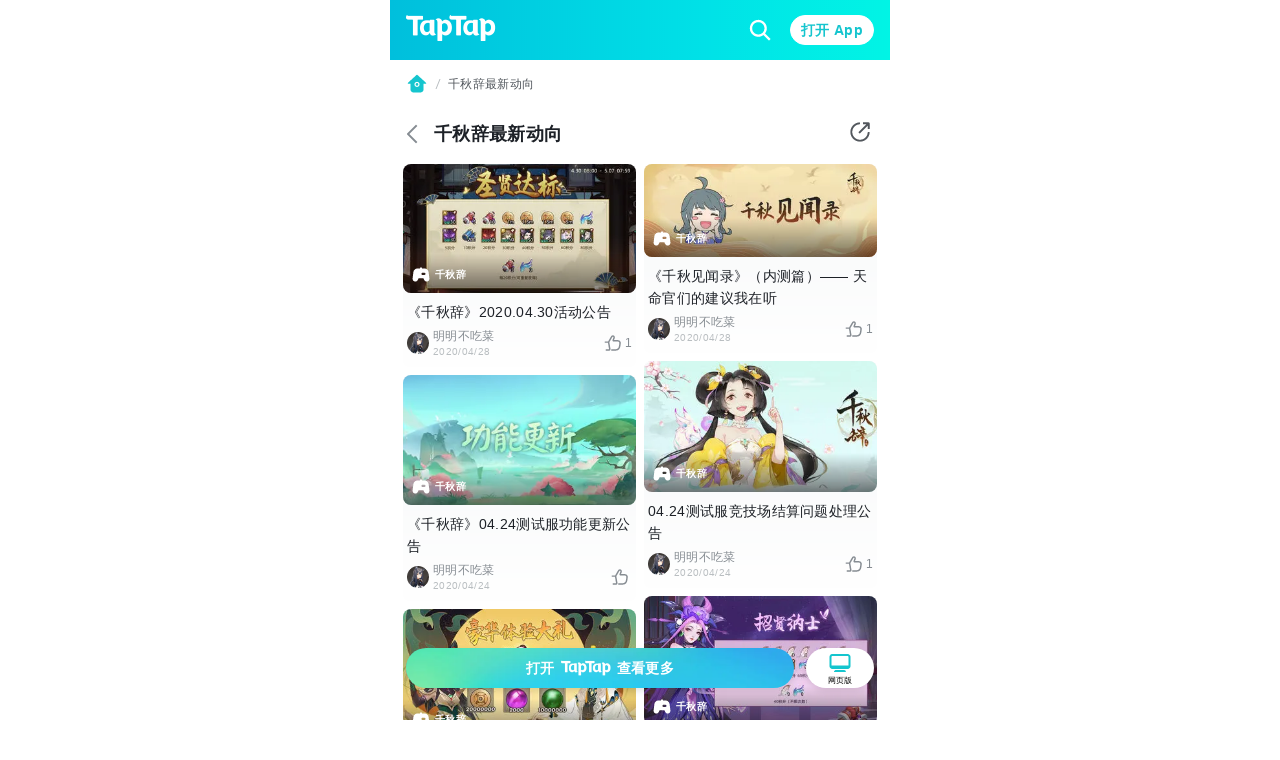

--- FILE ---
content_type: text/html;charset=UTF-8
request_url: https://m.taptap.cn/posts/%E5%8D%83%E7%A7%8B%E8%BE%9E%E6%9C%80%E6%96%B0%E5%8A%A8%E5%90%91-1118927708
body_size: 19512
content:
<!DOCTYPE html>
<html lang="zh-Hans">
<head><script>window.__NUXT__={data:{},state:{},_errors:{},serverRendered:true,config:{public:{clusterRegion:"cn",serverApiBaseUrl:"http:\u002F\u002Fistio-ingress-bj-internal-proxy.taptap.cn",domain:"www.taptap.cn",mBaseUrl:"https:\u002F\u002Fm.taptap.cn",wBaseUrl:"https:\u002F\u002Fwww.taptap.cn",runtimeEnv:"release",xuaPn:"WebM"},app:{baseURL:"\u002F",buildAssetsDir:"\u002F_nuxt\u002F",cdnURL:"https:\u002F\u002Fassets.tapimg.com\u002Fm-site-cn"}}}</script><script>(function(){"use strict";const p=[["youtube.com","organic-youtube"],["mihoyo.com","organic-mihoyo"],["weixinbridge.com","organic-wxbridge"],["softonic.com","organic-softonic"],["bh3.com","organic-bh3"],["izhaohe.com","organic-zhaohe"],["luobo.cn","organic-luobo"],["duotegame.com","organic-duote"],["moegirl.org.cn","organic-moegirl"],["facebook.com","organic-facebook"],["gamefps.cn","organic-gamefps"],["kurogame.com","organic-kurogame"],["tieba.baidu.com","organic-bdtieba"],["leiting.com","organic-leiting"],["gamein.wiki","organic-gmwiki"],["hblr3.nebulajoy.com","organic-hblr3"],["coc.arkgames.com","organic-coc"],["es2.happyelements.cn","organic-es2"],["xd.com","organic-xd"],["https://t.co","organic-twitter"]],w=[["youtube.com","organic-youtube"],["taptap.cn","organic-taptap_cn"],["taptap.com","organic-taptap_cn"],["facebook.com","organic-facebook"],["gamein.wiki","organic-gamein_wiki"],["apktornado.com","organic-apktornado"],["suhailytr.in","organic-suhailytr"],["eltiomediafire.com","organic-eltiomediafire"],["xd.com","organic-xd"],["mg4a.com","organic-mg4a"],["jogandoeupando.com.br","organic-jogandoeupando"],["bindassankit.com","organic-bindass_ankit"],["instagram.com","organic-instagram"],["jameindy.com","organic-jameindy"],["mmobyte.tv","organic-mmobyte"],["allstarsyt.com","organic-allstarsyt"],["afkmobi.com","organic-afkmobi"],["vk.com","organic-vkontakte"],["pandarticles.com","organic-pandarticles"],["jagattech.in","organic-jagattech"],["protechgaming.in","organic-protech"],["franklyngameplays.com","organic-franklyn_gameplays"],["androidzeirogamer.com.br","organic-androidzeirogamer"],["matjarapps.com","organic-matjarapps"],["fulldescargas.solotech.app","organic-fulldescargas"],["beacons.ai","organic-beacons"],["creativepavan.com","organic-creativepavan"],["7areeftech.com","organic-7areeftech"],["d-gamer.com","organic-d_gamer"],["https://t.co","organic-twitter"]],k=[[/^https?:\/\/(www|m)\.baidu/,"seo-baidu"],[/gamecenter.baidu.com/,"seo-baidu_game"],[/^https?:\/\/www\.google/,"seo-google"],[/^https?:\/\/(wap|www|m)\.sogou/,"seo-sougou"],[/^https?:\/\/(so|nativeapp)\.toutiao/,"seo-toutiao"],[/^https?:\/\/(www|m)\.so.com/,"seo-360"],[/^https?:\/\/(so\.)?(m|quark)\.sm\.cn/,"seo-shenma"],[/^https?:\/\/(www|cn)\.bing/,"seo-bing"],[/^https?:\/\/((www|m)\.)?yahoo\.(com|cn)/,"seo-yahoo"],[/^https?:\/\/duckduckgo\.com/,"seo-duckduckgo"],[/^https?:\/\/(www\.)?yandex\.(com|ru)/,"seo-yandex"],[/9game.cn/,"seo-9game"],[/naver.com/,"seo-naver"],[/coccoc.com/,"seo-coccoc"],[/mobilesearchers.com/,"seo-mobilesearchers"],[/ecosia.org/,"seo-ecosia"]];var h=(o=>(o.fr="FR",o.ar="AR",o.be="BE",o.br="BR",o.ca="CA",o.ch="CH",o.cl="CL",o.tw="TW",o.de="DE",o.ht="HT",o.id="ID",o.kr="KR",o.li="LI",o.lu="LU",o.my="MY",o.nz="NZ",o.pt="PT",o.vn="VN",o.th="TH",o.mm="MM",o.ph="PH",o.ru="RU",o.kh="KH",o.us="US",o.jp="JP",o.it="IT",o.in="IN",o))(h||{});function _(o){const c=`${o}`.match(/.*-(\d+)$/);return(c==null?void 0:c[1])||""}const y=o=>{const{url:c="",isCn:n}=o,g=c.split("?")[0].split("/");let[,a,t,i]=g,r,s,e,m;return r=a,e=t,n||(t==="app"||t==="games"?(r=t,s=a,e=i):a==="app"||a==="games"?(r=a,s=h.us,e=t):h[a]&&!t&&!i&&(r="home",s=a,e="")),n&&a==="secoop"&&(r=t,e=i),typeof e=="string"&&e.includes("-")&&(m=e,e=_(e)),r=r||"home",{region:s,module:r,id:e,fullId:m}},d=(o,c)=>o.test(c),$=o=>d(/android/i,o),P=o=>d(/iPhone|iPad|iPod/i,o),f=o=>d(/iPad/i,o),v=o=>/(mobi|mzbrowser)/i.test(o),C=o=>$(o)||P(o),x=o=>!f(o)&&(v(o)||C(o)),R=o=>!x(o)&&!f(o),U=o=>d(/(bot(\b|\d)|spider|googlebot|yahoo|bingbot|baiduspider|yandex|yeti|yodaobot|gigabot|ia_archiver|facebookexternalhit|twitterbot|developers\.google\.com)/i,o);function j(o){var c,n,u;return(u=(n=(c=window.__NUXT__)==null?void 0:c.config)==null?void 0:n.public)==null?void 0:u[o]}function A(){return!0}function I(){L()}function L(){try{const o=S({ua:navigator.userAgent,referrer:document.referrer,url:location.pathname,search:location.search,wBaseUrl:j("wBaseUrl"),isCn:A()});o&&(location.href=o)}catch(o){console.log(o)}}const O={tw:"zh_TW",kr:"ko_KR",th:"th_TH",id:"id_ID",jp:"ja_JP"},T=["home","post","app","moment","mobile","search"];function S(o){if(!o.ua||U(o.ua)||!R(o.ua))return null;const c=o.url||"",n=o.search||"",u=y({url:c,isCn:o.isCn}),g=u.region,a=u.id,t=u.module;if(T.indexOf(t)===-1)return null;const i=new URLSearchParams(n);if(i.forEach(function(m,l){l.includes("utm")||i.delete(l)}),!i.get("utm_medium")||!i.get("utm_source")){const m=z(o.referrer,o.isCn);if(m){const l=m.utm_medium,b=m.utm_source;l&&i.set("utm_medium",l),b&&i.set("utm_source",b)}}const r=O[g];r&&i.set("hreflang",r);const s=i.toString(),e=o.wBaseUrl;if(t==="home")return s?`${e}?${s}`:e;if(t==="mobile")return s?`${e}/${t}?${s}`:`${e}/${t}`;if(t==="search"){const m=a?`/${a}`:"";return s?`${e}/${t}${m}?${s}`:`${e}/${t}${m}`}return s?`${e}/${t}/${a}?${s}`:`${e}/${t}/${a}`}function z(o,c){const n=[];if(n.push(...k),c&&n.push(...p),c||n.push(...w),!o)return null;const u=/(taptap|xdrnd)\.(cn|com|io)/;if(o.match(u))return null;for(let g=0;g<n.length;g++){const[a,t]=n[g];if(o.match(a)){const[i,r]=t.split("-");return{utm_medium:i,utm_source:r}}}return{utm_source:"other"}}I()})();
</script><meta charset="utf-8">
<title>千秋辞最新动向 - 千秋辞 最新消息 - TapTap</title>
<meta name="viewport" content="width=device-width, initial-scale=1">
<meta http-equiv="Cache-Control" content="no-transform">
<meta http-equiv="Cache-Control" content="no-siteapp">
<link rel="icon" type="image/x-icon" href="/favicon.ico">
<meta name="description" content="TapTap 有千秋辞最新资讯，完整细致的千秋辞游戏攻略，精彩繁多的千秋辞玩家视频，让您在最火爆的千秋辞游戏社区找到志同道合的游戏伙伴。">
<meta name="keywords" content="千秋辞最新动向, 千秋辞最新消息">
<meta property="og:title" content="千秋辞最新动向 - 千秋辞 最新消息 - TapTap">
<meta property="og:description" content="TapTap 有千秋辞最新资讯，完整细致的千秋辞游戏攻略，精彩繁多的千秋辞玩家视频，让您在最火爆的千秋辞游戏社区找到志同道合的游戏伙伴。">
<meta property="og:image" content="https://img2.tapimg.com/bbcode/images/9582aef69f03ad15e1fad4b64dabba0b.jpg?imageMogr2/thumbnail/1080x9999%3E/quality/80/format/jpg/interlace/1/strip/meta-keep-list/VXNlckNvbW1lbnQ%3D/ignore-error/1&t=1">
<meta property="og:url" content="https://m.taptap.cn/posts/%E5%8D%83%E7%A7%8B%E8%BE%9E%E6%9C%80%E6%96%B0%E5%8A%A8%E5%90%91-1118927708">
<meta property="wechat:image" content="https://img2.tapimg.com/bbcode/images/9582aef69f03ad15e1fad4b64dabba0b.jpg?imageMogr2/thumbnail/1080x9999%3E/quality/80/format/jpg/interlace/1/strip/meta-keep-list/VXNlckNvbW1lbnQ%3D/ignore-error/1&t=1">
<script>
(function(){
  var el = document.createElement("script");
  el.src = "https://lf1-cdn-tos.bytegoofy.com/goofy/ttzz/push.js?ef45cf1181de0cdcb3c20db490bf0945d9b7f1fb913a95a0c9fbc2112bb99d703d72cd14f8a76432df3935ab77ec54f830517b3cb210f7fd334f50ccb772134a";
  el.id = "ttzz";
  var s = document.getElementsByTagName("script")[0];
  s.parentNode.insertBefore(el, s);
})(window)</script>
<script type="application/ld+json">{"@type":"BreadcrumbList","@context":"https://schema.org","itemListElement":[{"@type":"ListItem","position":1,"name":"首页","item":{"@type":"Thing","@id":"https://m.taptap.cn/"}},{"@type":"ListItem","position":2,"name":"千秋辞最新动向","item":{"@type":"Thing","@id":"https://www.taptap.cn/posts/%E5%8D%83%E7%A7%8B%E8%BE%9E%E6%9C%80%E6%96%B0%E5%8A%A8%E5%90%91-1118927708"}}]}</script>
<link rel="canonical" href="https://m.taptap.cn/posts/%E5%8D%83%E7%A7%8B%E8%BE%9E%E6%9C%80%E6%96%B0%E5%8A%A8%E5%90%91-1118927708">
<meta name="apple-itunes-app" content="app-id=1444595166, app-argument=taptap://taptap.com/collection/moment?id=%E5%8D%83%E7%A7%8B%E8%BE%9E%E6%9C%80%E6%96%B0%E5%8A%A8%E5%90%91-1118927708&opener=smart_banner&sess_id=260122K8Vz52TsBBRA, affiliate-data=ct=smart_banner">
<link rel="preload" as="image" href="https://img.tapimg.com/market/images/a3acd2cdb0411baa9dfe933b0fdd680f.png">
<link rel="preload" as="image" href="https://img2.tapimg.com/bbcode/images/9582aef69f03ad15e1fad4b64dabba0b.jpg?imageMogr2/thumbnail/360x9999%3E/quality/80/format/jpg/interlace/1/strip/meta-keep-list/VXNlckNvbW1lbnQ%3D/ignore-error/1&t=1" type="image/webp">
<link rel="preload" as="image" href="https://img3-tc.tapimg.com/default_avatars/a307cabdb80e3ee0efca24eb2677ab86.jpg/_tap_avatar.jpg">
<link rel="preload" as="image" href="https://img2.tapimg.com/bbcode/images/c45f135290258946f43ffb1dfb5af7a8.jpg?imageMogr2/thumbnail/360x9999%3E/quality/80/format/jpg/interlace/1/strip/meta-keep-list/VXNlckNvbW1lbnQ%3D/ignore-error/1&t=1" type="image/webp">
<link rel="preload" as="image" href="https://img3-tc.tapimg.com/default_avatars/a307cabdb80e3ee0efca24eb2677ab86.jpg/_tap_avatar.jpg">
<link rel="preload" as="image" href="https://img2.tapimg.com/bbcode/images/2644c9e042845a1b3b9c8df59ee32dd7.jpg?imageMogr2/thumbnail/360x9999%3E/quality/80/format/jpg/interlace/1/strip/meta-keep-list/VXNlckNvbW1lbnQ%3D/ignore-error/1&t=1" type="image/webp">
<link rel="preload" as="image" href="https://img3-tc.tapimg.com/default_avatars/a307cabdb80e3ee0efca24eb2677ab86.jpg/_tap_avatar.jpg">
<link rel="preload" as="image" href="https://img2.tapimg.com/bbcode/images/f36c24920219ebaab7c9515b48e24e1f.jpg?imageMogr2/thumbnail/360x9999%3E/quality/80/format/jpg/interlace/1/strip/meta-keep-list/VXNlckNvbW1lbnQ%3D/ignore-error/1&t=1" type="image/webp">
<link rel="preload" as="image" href="https://img3-tc.tapimg.com/default_avatars/a307cabdb80e3ee0efca24eb2677ab86.jpg/_tap_avatar.jpg">
<link rel="preload" as="image" href="https://img.tapimg.com/market/images/beacdd5fa127271d177a2ccb5e9ddfff_crop_888x499a0a0_thumbnail_1920x1080.jpg?imageView2/0/w/360/h/203/format/jpg/interlace/1/ignore-error/1&t=1" type="image/webp">
<link rel="preload" as="image" href="https://img3-tc.tapimg.com/default_avatars/a307cabdb80e3ee0efca24eb2677ab86.jpg/_tap_avatar.jpg">
<link rel="preload" as="image" href="https://img2.tapimg.com/bbcode/images/d413f48e1582dc00be6e936dd0201b43.jpg?imageMogr2/thumbnail/360x9999%3E/quality/80/format/jpg/interlace/1/strip/meta-keep-list/VXNlckNvbW1lbnQ%3D/ignore-error/1&t=1" type="image/webp">
<link rel="preload" as="image" href="https://img3-tc.tapimg.com/default_avatars/a307cabdb80e3ee0efca24eb2677ab86.jpg/_tap_avatar.jpg"><link rel="prefetch" as="image" type="image/svg+xml" href="https://assets.tapimg.com/m-site-cn/_nuxt/ico-m28-w28-arrow-left.59e5dd33.svg"><link rel="prefetch" as="image" type="image/svg+xml" href="https://assets.tapimg.com/m-site-cn/_nuxt/ico-award.43cb9ec9.svg"><link rel="prefetch" as="image" type="image/svg+xml" href="https://assets.tapimg.com/m-site-cn/_nuxt/ico-close-24.cc9a5cec.svg"><link rel="prefetch" as="image" type="image/svg+xml" href="https://assets.tapimg.com/m-site-cn/_nuxt/ico-m24-w24-search.67428a5f.svg"><link rel="prefetch" as="image" type="image/svg+xml" href="https://assets.tapimg.com/m-site-cn/_nuxt/ico-navigationbar.5f3239c3.svg"><link rel="prefetch" as="image" type="image/svg+xml" href="https://assets.tapimg.com/m-site-cn/_nuxt/ico-m16-w18-slash.e5af62e8.svg"><link rel="prefetch" as="image" type="image/svg+xml" href="https://assets.tapimg.com/m-site-cn/_nuxt/ico-m24-w24-pc.e5ab7635.svg"><link rel="prefetch" as="image" type="image/svg+xml" href="https://assets.tapimg.com/m-site-cn/_nuxt/ico-m28-w28-game.2977544d.svg"><link rel="prefetch" as="image" type="image/svg+xml" href="https://assets.tapimg.com/m-site-cn/_nuxt/ico-m20-w22-like.bfbc433b.svg"><link rel="prefetch" as="image" type="image/svg+xml" href="https://assets.tapimg.com/m-site-cn/_nuxt/ico-video-play.e230be7d.svg"><link rel="prefetch" as="image" type="image/svg+xml" href="https://assets.tapimg.com/m-site-cn/_nuxt/ico-m28-w28-circle-like.5321b599.svg"><link rel="prefetch" as="image" type="image/svg+xml" href="https://assets.tapimg.com/m-site-cn/_nuxt/ico-m16-w18-eye.c16f30e6.svg"><link rel="prefetch" as="image" type="image/svg+xml" href="https://assets.tapimg.com/m-site-cn/_nuxt/ico-quotation-marks.e7b0715c.svg"><link rel="prefetch" as="image" type="image/svg+xml" href="https://assets.tapimg.com/m-site-cn/_nuxt/rate-star.cd2bfaac.svg"><link rel="prefetch" as="image" type="image/svg+xml" href="https://assets.tapimg.com/m-site-cn/_nuxt/ico-m16-w18-desc-more.3be7f4e2.svg"><link rel="prefetch" as="image" type="image/svg+xml" href="https://assets.tapimg.com/m-site-cn/_nuxt/ico-quotation.110d99f9.svg"><link rel="prefetch" as="image" type="image/svg+xml" href="https://assets.tapimg.com/m-site-cn/_nuxt/ico-m12-w14-arrow-right.253f9632.svg"><link rel="prefetch" as="image" type="image/svg+xml" href="https://assets.tapimg.com/m-site-cn/_nuxt/ico-pagination.69dc868e.svg"><link rel="prefetch" as="image" type="image/svg+xml" href="https://assets.tapimg.com/m-site-cn/_nuxt/ico-pagination-active.a99dbe30.svg"><link rel="prefetch" as="image" type="image/svg+xml" href="https://assets.tapimg.com/m-site-cn/_nuxt/ico-m28-w28-arrow-left-white.a567cd03.svg"><link rel="prefetch" as="image" type="image/svg+xml" href="https://assets.tapimg.com/m-site-cn/_nuxt/ico-share-white.a0829e2d.svg"><link rel="prefetch" as="image" type="image/svg+xml" href="https://assets.tapimg.com/m-site-cn/_nuxt/ico-share.00845340.svg"><style>.svg-icon[data-v-a8cf0fa4]{color:currentColor}[class*=icon-28][data-v-a8cf0fa4]{width:28px;height:28px}[class*=icon-24][data-v-a8cf0fa4]{width:24px;height:24px}[class*=icon-32][data-v-a8cf0fa4]{width:32px;height:32px}[class*=icon-12][data-v-a8cf0fa4]{width:12px;height:12px}[class*=icon-16][data-v-a8cf0fa4]{width:16px;height:16px}[class*=icon-13][data-v-a8cf0fa4]{width:13px;height:13px}
</style><style>.share-modal[data-v-15fa0b1a]{position:absolute;padding-right:16px;box-shadow:0 4px 17px #00000040;border-radius:12px;background:var(--primary-white);right:8px;top:50px;z-index:100}.share-modal__img[data-v-15fa0b1a]{width:130px}.share-modal__text[data-v-15fa0b1a]{white-space:nowrap}.share-modal__close[data-v-15fa0b1a]{position:absolute;right:8px;top:8px}.share-modal__overlay[data-v-15fa0b1a]{background-color:transparent}
</style><style>.tap-image[data-v-0ebbe709]{-o-object-fit:cover;object-fit:cover}.tap-image-wrapper[data-v-0ebbe709]{font-size:0}
</style><style>.tap-image[data-v-fe07248b]{-o-object-fit:cover;object-fit:cover}.tap-image-wrapper[data-v-fe07248b]{font-size:0}
</style><style>.common-header{width:100%;box-sizing:border-box;padding:0 16px;justify-content:space-between;height:60px;background:linear-gradient(269.9deg,#01f4e5 .08%,#00e1e7 37.53%,#00bfdc 99.91%)}.common-header__logo{width:90px;height:auto;margin-right:16px}.common-header__right__input{border:none;background:transparent;height:24px;width:100%}.common-header__right__input::-moz-placeholder{color:var(--primary-white);caret-color:var(--primary-white)}.common-header__right__input::placeholder{color:var(--primary-white);caret-color:var(--primary-white)}.common-header__search{padding:4px 8px;background:rgba(0,0,0,.1);border-radius:18px;margin-right:14px}.common-header__search__cancel{white-space:nowrap;color:#0006}.common-header__right__search{display:inline-block;margin-right:16px;font-size:0}.layout-breadcrumb{padding:13px 16px;display:flex;align-items:center;background-color:#fff}.layout-breadcrumb__home{font-size:0}.layout-breadcrumb__slash{margin:0 4px}.layout-breadcrumb__title{font-size:12px;line-height:18px;color:var(--gray-07)}.layout-breadcrumb__game{overflow:visible!important}.bbcode-img{border-radius:8px;margin:16px 0;width:100%;-o-object-fit:cover;object-fit:cover}.bbcode-tapemoji{width:80px;vertical-align:text-bottom;margin:0 4px}.bbcode-tapvideo{margin:12px 0;position:relative}.app-link-card{color:var(--primary-tap-blue)}.url-card-wrap{border-radius:12px;display:flex;align-items:center;justify-content:space-between;padding:16px;background-color:#f5f7f8}.url-card-wrap .right img{width:60px;height:60px;border-radius:6px}@font-face{font-display:swap;font-family:rate-number-font;src:url([data-uri]) format("woff2"),url([data-uri]) format("woff"),url([data-uri]) format("truetype")}.rate-number-font{font-family:rate-number-font;-webkit-font-smoothing:antialiased}body{background-color:var(--primary-white);letter-spacing:.02em;font-family:-apple-system,BlinkMacSystemFont,Segoe UI,Helvetica,Arial,PingFang SC,Noto Sans,Roboto,Microsoft Yahei,sans-serif,Apple Color Emoji,Segoe UI Emoji;font-weight:400}.home-layout{position:relative;max-width:500px;margin:0 auto}.home-layout__content{background:var(--primary-white);position:relative;height:100%;border-radius:12px 12px 0 0}.hame-layout__sticky-container{position:sticky;top:0;z-index:10}
</style><style>.app-download[data-v-01eea2ba]{white-space:nowrap;cursor:pointer;height:40px;width:100%;background:var(--primary-tap-blue);opacity:1;background-image:url(https://img.tapimg.com/market/images/e572e9e1042e71882725e31162679aa6.png);background-size:cover;background-repeat:no-repeat;background-position:50%}.app-download[data-v-01eea2ba],.app-download__go-pc-button[data-v-01eea2ba]{border-radius:100px;display:flex;align-items:center;justify-content:center}.app-download__go-pc-button[data-v-01eea2ba]{padding:2px 20px;background-color:#fff;margin-left:12px;font-size:8px;flex-direction:column}.app-download__go-pc-button-text[data-v-01eea2ba]{text-wrap:nowrap;text-align:center;min-width:3.5em}.app-download[data-v-01eea2ba],.app-download__go-pc-button[data-v-01eea2ba]{box-shadow:0 3px 6px #0000001a}.app-download__wrapper[data-v-01eea2ba]{z-index:300;position:fixed;bottom:0;width:100%;box-sizing:border-box;padding:8px 16px 32px;max-width:500px;display:flex}.app-download__wrapper--background[data-v-01eea2ba]{border-top:1px solid var(--extension-overlay-black);background:linear-gradient(180deg,hsla(0,0%,100%,.8),#ecfafb 86.36%);-webkit-backdrop-filter:blur(10px);backdrop-filter:blur(10px)}.app-download__button-logo[data-v-01eea2ba]{width:50px;height:auto;margin:0 6px}
</style><style>.tap-button{border-style:solid;border-width:1px;outline:none;padding-left:16px;padding-right:16px;text-align:center;border-radius:50px;display:flex;align-items:center;justify-content:center}.tap-button--secondary{background:var(--primary-tap-blue-light);color:var(--primary-tap-blue);border-color:var(--primary-tap-blue-light);font-weight:700}.tap-button--tertiary{background:transparent;color:var(--gray-08);border-color:var(--gray-02);font-weight:700}.tap-button--primary{background-color:var(--primary-tap-blue);color:var(--extension-button-label-white);border-color:var(--primary-tap-blue);font-weight:700}.tap-button--special{background:var(--extension-button-label-white);color:var(--primary-tap-blue);border-color:var(--extension-button-label-white);font-weight:700}.tap-button--large{padding:9px 16px}.tap-button--x-large{padding:13px 16px}.tap-button--small{padding:3px 10px;font-size:var(--caption-m12-w14-size);line-height:var(--caption-m12-w14-line-height)}.tap-button--medium{padding:4px 16px}.tap-button--large,.tap-button--medium,.tap-button--x-large{font-size:var(--heading-m14-w16-size);line-height:var(--heading-m14-w16-line-height)}
</style><style>.tap-text[data-v-6920a466]{display:block}.tap-text__normal-line[data-v-6920a466]{word-wrap:break-word;word-break:break-word;overflow:hidden}.tap-text__one-line[data-v-6920a466]{white-space:nowrap}.tap-text__multi-line[data-v-6920a466],.tap-text__one-line[data-v-6920a466]{word-wrap:break-word;word-break:break-word;overflow:hidden;text-overflow:ellipsis}.tap-text__multi-line[data-v-6920a466]{display:-webkit-box;-webkit-box-orient:vertical;-webkit-line-clamp:var(--e5e17ac4)}
</style><style>.common-footer[data-v-e2ed9a8a]{background:linear-gradient(0deg,#ecfafb,#ecfafb),linear-gradient(180deg,rgba(236,250,251,0),#ecfafb 19.04%);position:relative;flex-direction:column;width:100%;height:auto;box-sizing:border-box;padding:20px 20px 92px}.common-footer__info[data-v-e2ed9a8a]{text-align:center}.common-footer__info__link[data-v-e2ed9a8a]{margin-bottom:12px}.link-item[data-v-e2ed9a8a]{margin-bottom:4px}.info-link[data-v-e2ed9a8a]:not(:last-child){margin-right:10px;position:relative}.info-link[data-v-e2ed9a8a]:not(:last-child):after{background:var(--gray-06);border-radius:50%;content:"";display:block;height:2px;margin-top:-1px;position:absolute;right:-6px;top:50%;width:2px}.common-footer__button-logo[data-v-e2ed9a8a]{width:110px;height:auto;margin:16px auto 0}.common-footer__friend-links[data-v-e2ed9a8a]{padding:0 20px 20px;margin-bottom:20px;position:relative;width:100%}.common-footer__friend-links[data-v-e2ed9a8a]:after{display:inline-block;content:"";position:absolute;bottom:0;left:0;height:.5px;width:100%;background-color:#000;opacity:.1}.common-footer__friend-links__wrapper[data-v-e2ed9a8a]{margin-top:8px}.common-footer__friend-links__item[data-v-e2ed9a8a]:not(:last-child){margin-right:17px;position:relative}.common-footer__friend-links__item[data-v-e2ed9a8a]:not(:last-child):before{position:absolute;content:"";display:inline-block;height:8px;width:1px;background-color:var(--extension-divider-gray);right:-9px;top:4px}.common-footer__friend-links__row[data-v-e2ed9a8a]:not(:first-child){margin-top:4px}
</style><style>:root{--gray-08:#1d2127;--gray-07:#52575d;--gray-06:#868c92;--gray-05:#a0a5aa;--gray-04:#b9bec1;--gray-03:#d2d7d9;--gray-02:#ebeff0;--gray-01:#f5f7f8;--primary-white:#fff;--primary-white-gradient:linear-gradient(180deg,#fff,hsla(0,0%,100%,0));--primary-black:#000;--primary-red:#f64c4c;--primary-red-light:rgba(246,76,76,.1);--primary-tap-blue:#15c5ce;--primary-tap-blue-gradient:linear-gradient(180deg,#18d6e0,#14c2cb 67.19%,#17d6e1);--primary-tap-blue-light:#ecfafb;--primary-tap-orange:#ff8156;--primary-tap-orange-gradient:linear-gradient(180deg,#ff9c6b,#ff7752);--primary-tap-orange-light:#fff5f1;--extension-divider-gray:rgba(29,33,39,.12);--extension-overlay-black:rgba(0,0,0,.06);--extension-background-gray:#f5f7f8;--extension-button-label-white:#fff;--extension-components-black:rgba(0,0,0,.6);--extension-components-border-gray:hsla(0,0%,100%,.45);--extension-components-gray:hsla(0,0%,100%,.45);--extension-components-white:hsla(0,0%,100%,.7);--extension-loading-gradient-gray:rgba(0,0,0,.12);--extension-darker-gray:#f5f7f8;--extension-shadow-background-white:#fff;--extension-shadow-background-white2:#fff;--extension-purple:#8a73ff;--extension-purple-light:rgba(138,115,255,.1);--extension-magenta:#c6f;--extension-magenta-light:rgba(204,102,255,.1);--extension-coral:#f66;--extension-coral-light:hsla(0,100%,70%,.1);--extension-orange:#ff794d;--extension-orange-light:rgba(255,121,77,.1);--extension-blue:#1ab2ff;--extension-blue-light:rgba(26,178,255,.1);--extension-mazarine:#5991ff;--extension-mazarine-light:rgba(89,145,255,.1);--extension-pink:#f261c2;--extension-pink-light:rgba(242,97,194,.1);--extension-yellow:#fa0;--extension-yellow-light:rgba(255,170,0,.1);--extension-lime:#3dcc49;--extension-lime-light:rgba(61,204,73,.1);--extension-green:#8c0;--extension-green-light:rgba(136,204,0,.1);--extension-toast-black:rgba(52,57,71,.96)}html{-webkit-text-size-adjust:100%}body,button,div,h1,h2,h3,h4,h5,input,li,optgroup,p,select,textarea,ul{margin:0;padding:0}li,ul{list-style:none}a,button,div,input{outline:none;-webkit-tap-highlight-color:transparent}button{border:none}input,textarea{outline:none}a{background-color:transparent;text-decoration:none;color:inherit}b,strong{font-weight:bolder}code,kbd,samp{font-family:monospace,monospace;font-size:1em}small{font-size:80%}sub,sup{font-size:75%;line-height:0;position:relative;vertical-align:baseline}sub{bottom:-.25em}sup{top:-.5em}img{border-style:none}button,input{overflow:visible}button,select{text-transform:none}[type=button],[type=reset],[type=submit],button{-webkit-appearance:button}[type=button]::-moz-focus-inner,[type=reset]::-moz-focus-inner,[type=submit]::-moz-focus-inner,button::-moz-focus-inner{border-style:none;padding:0}[type=button]:-moz-focusring,[type=reset]:-moz-focusring,[type=submit]:-moz-focusring,button:-moz-focusring{outline:1px dotted ButtonText}fieldset{padding:.35em .75em .625em}legend{box-sizing:border-box;color:inherit;display:table;max-width:100%;padding:0;white-space:normal}progress{vertical-align:baseline}textarea{overflow:auto;resize:none;border:none;outline:none}[type=checkbox],[type=radio]{box-sizing:border-box;padding:0}[type=number]::-webkit-inner-spin-button,[type=number]::-webkit-outer-spin-button{height:auto}[type=search]{-webkit-appearance:textfield;outline-offset:-2px}[type=search]::-webkit-search-decoration{-webkit-appearance:none}::-webkit-file-upload-button{-webkit-appearance:button;font:inherit}details{display:block}summary{display:list-item}template{display:none}[hidden]{display:none}.scrollable{overflow:scroll;scrollbar-width:none;-ms-overflow-style:none}.scrollable::-webkit-scrollbar{display:none}.flex{display:flex}.flex-column{flex-direction:column}.align-start{align-items:flex-start}.align-center{align-items:center}.align-end{align-items:flex-end}.justify-start{justify-content:flex-start}.justify-center{justify-content:center}.justify-end{justify-content:flex-end}.flex-center--y{display:flex;align-items:center}.flex-center,.flex-center--x{display:flex;justify-content:center}.flex-center{align-items:center}.flex-1{flex:1;width:0}.flex-center--y--between{display:flex;align-items:center;justify-content:space-between}.clickable{cursor:pointer}.JS_wechat_button{position:relative}.__html_template_hidden__{display:none!important}:root{--heading-m20-w22-size:20px;--heading-m20-w22-line-height:28px;--heading-m18-w20-size:18px;--heading-m18-w20-line-height:26px;--heading-m16-w18-size:16px;--heading-m16-w18-line-height:24px;--heading-m14-w16-size:14px;--heading-m14-w16-line-height:22px;--list-heading-m16-w18-size:16px;--list-heading-m16-w18-line-height:20px;--list-heading-m14-w16-size:14px;--list-heading-m14-w16-line-height:18px;--paragraph-m16-w16-size:16px;--paragraph-m16-w16-line-height:24px;--paragraph-m14-w14-size:14px;--paragraph-m14-w14-line-height:22px;--caption-m12-w14-size:12px;--caption-m12-w14-line-height:18px;--caption-m10-w12-size:10px;--caption-m10-w12-line-height:14px;--caption-m8-w12-size:8px;--caption-m8-w12-line-height:12px;--space-m2-w4:2px;--space-m4-w6:4px;--space-m6-w8:6px;--space-m8-w10:8px;--space-m8-w12:8px;--space-m10-w14:10px;--space-m12-w16:12px;--space-m14-w18:14px;--space-m16-w20:16px;--space-m18-w22:18px;--space-m20-w24:20px;--space-m24-w30:24px;--space-m32-w38:32px;--radius-m2-w4:2px;--radius-m4-w6:4px;--radius-m6-w8:6px;--radius-m8-w10:8px;--icon-size-m10-w12:10px;--icon-size-m12-w14:12px;--icon-size-m14-w16:14px;--icon-size-m16-w18:16px;--icon-size-m20-w22:20px;--icon-size-m22-w24:22px;--icon-size-m24-w24:24px;--icon-size-m28-w28:28px;--icon-size-m24-w36:24px}.font-bold{font-weight:600}.heading-m20-w22{font-size:var(--heading-m20-w22-size);line-height:var(--heading-m20-w22-line-height)}.heading-m18-w20{font-size:var(--heading-m18-w20-size);line-height:var(--heading-m18-w20-line-height)}.heading-m16-w18{font-size:var(--heading-m16-w18-size);line-height:var(--heading-m16-w18-line-height)}.heading-m14-w16{font-size:var(--heading-m14-w16-size);line-height:var(--heading-m14-w16-line-height)}.list-heading-m16-w18{font-size:var(--list-heading-m16-w18-size);line-height:var(--list-heading-m16-w18-line-height)}.list-heading-m14-w16{font-size:var(--list-heading-m14-w16-size);line-height:var(--list-heading-m14-w16-line-height)}.paragraph-m16-w16{font-size:var(--paragraph-m16-w16-size);line-height:var(--paragraph-m16-w16-line-height)}.paragraph-m14-w14{font-size:var(--paragraph-m14-w14-size);line-height:var(--paragraph-m14-w14-line-height)}.caption-m12-w14{font-size:var(--caption-m12-w14-size);line-height:var(--caption-m12-w14-line-height)}.caption-m10-w12{font-size:var(--caption-m10-w12-size);line-height:var(--caption-m10-w12-line-height)}.caption-m8-w12{font-size:var(--caption-m8-w12-size);line-height:var(--caption-m8-w12-line-height)}.gray-08{color:var(--gray-08)}.gray-07{color:var(--gray-07)}.gray-06{color:var(--gray-06)}.gray-04{color:var(--gray-04)}.gray-03{color:var(--gray-03)}.gray-02{color:var(--gray-02)}.gray-01{color:var(--gray-01)}.primary-white{color:var(--primary-white)}.primary-black{color:var(--primary-black)}.primary-red{color:var(--primary-red)}.primary-tap-blue,.primary-tap-blue-light{color:var(--primary-tap-blue)}.primary-tap-orange{color:var(--primary-tap-orange)}.primary-tap-orange-light{color:var(--primary-tap-orange-light)}.primary-tap-blue-gradient{color:var(--primary-tap-blue-gradient)}.extension-button-label-white{color:var(--extension-button-label-white)}.extension-green{color:var(--extension-green)}.extension-orange{color:var(--extension-orange)}.extension-purple{color:var(--extension-purple)}.extension-yellow{color:var(--extension-yellow)}.overflow-single{text-overflow:ellipsis;white-space:nowrap;overflow:hidden}.overflow-multi-2{-webkit-line-clamp:2}.overflow-multi-2,.overflow-multi-4{overflow:hidden;display:-webkit-box;-webkit-box-orient:vertical;text-overflow:ellipsis;word-wrap:break-word;word-break:break-word}.overflow-multi-4{-webkit-line-clamp:4}
</style><style>.feed-avatar[data-v-4e662a60]{width:16px;height:16px}[data-v-4e662a60] .feed-avatar-app{border-radius:4px}[data-v-4e662a60] .feed-avatar-moment{border-radius:8px}
</style><style>.tap-ratio{position:relative;width:100%}.tap-ratio>:first-child{position:absolute;left:0;top:0;width:100%}.cover-img[data-v-f85becfc]{overflow:hidden;width:100%;box-sizing:border-box;max-height:300px;border-radius:inherit}.cover-img-gradient[data-v-f85becfc]:after{position:absolute;width:100%;left:0;bottom:0;height:40px;content:"";background:linear-gradient(0deg,rgba(0,0,0,.5) 1.01%,transparent 98.27%)}[data-v-f85becfc] .cover-img-lazy{border-radius:inherit;max-height:inherit;-o-object-position:top;object-position:top}.cover-img-bg[data-v-f85becfc]{background:#838a94;position:relative}.cover-img-icon[data-v-f85becfc]{width:60px;height:60px}.cover-img-pic[data-v-f85becfc]{width:100%;height:100%}.cover-img-ratio[data-v-f85becfc]{padding-top:56.25%}.cover-img-ratio__base[data-v-f85becfc]{position:absolute;top:50%;left:50%;transform:translate(-50%,-50%)}.cover-img__radio[data-v-f85becfc]{max-height:300px}
</style><style>.tap-tag[data-v-78675cf4]{padding:4px 8px;display:inline-flex;white-space:nowrap}.tap-tag--blue[data-v-78675cf4]{border:1px solid var(--primary-tap-blue)}.tap-tag--outline[data-v-78675cf4]{color:var(--primary-tap-blue)}.tap-tag--filled[data-v-78675cf4]{background:var(--primary-tap-blue);color:var(--extension-button-label-white)}.tap-tag--default[data-v-78675cf4]{border-radius:4px}.tap-tag--bubble[data-v-78675cf4]{border-radius:10px 10px 10px 2px}.tap-tag--gray[data-v-78675cf4]{background:var(--gray-01)}.tap-tag--gray.tap-tag--outline[data-v-78675cf4]{color:var(--gray-06)}.tap-tag--gray.tap-tag--filled[data-v-78675cf4]{background:var(--gray-03);color:var(--primary-white)}
</style><style>.app-button[data-v-d347d7d0]{white-space:nowrap}
</style><style>.game-list-card[data-v-da0ae96b]{margin:8px;height:96px;box-sizing:border-box;border-radius:8px;overflow:hidden}.game-list-card__cover[data-v-da0ae96b]{height:100%}.game-list-card__cover[data-v-da0ae96b]:after{background:var(--abebb488);position:absolute;width:100%;left:0;bottom:0;height:100%;content:""}[data-v-da0ae96b] .game-list-card__cover-img{height:inherit;-o-object-fit:cover;object-fit:cover}.game-list-card__content[data-v-da0ae96b]{padding:12px;flex-shrink:0;align-items:center}.game-list-card__grid[data-v-da0ae96b]{display:grid;grid-template-columns:repeat(4,1fr);grid-gap:8px}.game-list-card__grid-main[data-v-da0ae96b]{grid-column-start:1;grid-column-end:3;grid-row-start:1;grid-row-end:3}.game-list-card__grid-main[data-v-da0ae96b] .feed-avatar-app,.game-list-card__grid-side[data-v-da0ae96b] .feed-avatar-app{width:100%;height:100%}.game-list-card__banner__text[data-v-da0ae96b]{position:absolute;height:100%;width:100%;top:0;padding:12px;left:0;box-sizing:border-box}.game-list-card__banner[data-v-da0ae96b]{position:relative;height:100%;width:100%;box-sizing:border-box;border-radius:8px 0 0 8px}
</style><style>.layout-pagination{background-color:var(--primary-white);border-radius:12px;width:100%;padding:8px 0;box-shadow:0 2px 8px #0000001a;margin:12px}.layout-pagination__next,.layout-pagination__prev{width:60px;height:20px}.layout-pagination__next{transform:rotate(180deg)}.layout-pagination__item{height:34px;flex:1;margin:0 7px;position:relative;color:var(--primary-tap-blue)}.layout-pagination__item:after{position:absolute;content:"";right:-7px;height:8px;width:1px;background-color:var(--extension-divider-gray);display:inline-block}.layout-pagination__item:nth-child(2):before{position:absolute;content:"";left:-7px;height:8px;width:1px;background-color:var(--extension-divider-gray);display:inline-block}.layout-pagination__item-active{color:var(--primary-white);font-weight:700;position:relative}.layout-pagination__item-active-bg{position:relative;width:100%;height:100%;position:absolute;left:0;right:0;display:flex;align-items:center;justify-content:center}.layout-pagination__item-active-bg:after{background-color:var(--primary-tap-blue);display:inline-block;content:"";height:100%;width:28px;border-radius:6px}.layout-pagination__item-text{z-index:1}
</style><style>.rec-row-card[data-v-4f8b47d2]{border-radius:50%}.rec-row-card__title[data-v-4f8b47d2]{padding:12px 16px 0}
</style><style>.rec-link-card[data-v-fa6874f8]{background:var(--gray-01);text-align:center;border-radius:8px;padding:7px 10px;white-space:nowrap;align-items:center;justify-content:space-between;box-sizing:border-box}.rec-link-card--active[data-v-fa6874f8]{background:var(--gray-02)}.rec-link-card__label[data-v-fa6874f8]{flex:1;width:0;text-align:left;flex-shrink:0}
</style><style>.feed-detail__content[data-v-0dd205e4]{padding:0;flex-direction:column;position:relative;overflow:hidden}.feed-detail__content-gradient[data-v-0dd205e4]:after{position:absolute;width:100%;left:0;bottom:0;height:80px;content:"";background:linear-gradient(0deg,var(--primary-white) 1.01%,transparent)}.feed-detail__group[data-v-0dd205e4]{padding:10px 16px;width:100%;box-sizing:border-box;background:var(--primary-white)}.feed-list[data-v-0dd205e4]{display:flex;padding:0 9px}.feed-card[data-v-0dd205e4]{margin:4px;border-radius:8px}.feed-list__side[data-v-0dd205e4]{flex:1;display:flex;flex-direction:column;width:0}.feed-list__item[data-v-0dd205e4]{background-color:#faebd7;margin:2px}.feed-detail-btn__arrow[data-v-0dd205e4]{margin-left:8px;width:14px;height:30px;transform:rotate(-90deg) scale(.8);-webkit-mask-size:100% 100%;mask-size:100% 100%;background-color:var(--primary-tap-blue);-webkit-mask:url(https://assets.tapimg.com/m-site-cn/_nuxt/ico-m28-w28-arrow-left.59e5dd33.svg) no-repeat;mask:url(https://assets.tapimg.com/m-site-cn/_nuxt/ico-m28-w28-arrow-left.59e5dd33.svg) no-repeat}.common-footer__download[data-v-0dd205e4]{white-space:nowrap;position:absolute;left:42px;right:42px;cursor:pointer;padding:6px 16px;background:var(--primary-white);border:1px solid var(--primary-tap-blue);border-radius:100px;background-size:cover;background-repeat:no-repeat;display:flex;align-items:center;justify-content:center}.feed-detail__header[data-v-0dd205e4]{text-align:center}.feed-detail__ranking__title[data-v-0dd205e4]{margin-bottom:6px}.feed-detail__developer__info[data-v-0dd205e4]{margin-left:12px}.feed-detail__developer__icon[data-v-0dd205e4],[data-v-0dd205e4] .feed-detail__developer__img{border-radius:50%}.feed-detail__award__header[data-v-0dd205e4]:before{content:"";position:absolute;top:16px;left:-16px;width:26px;height:44px;background:no-repeat url(https://assets.tapimg.com/m-site-cn/_nuxt/ico-award.43cb9ec9.svg)}.feed-detail__award__header[data-v-0dd205e4]:after{position:absolute;transform:rotateY(180deg);top:16px;right:-16px;width:26px;height:44px;content:"";background:no-repeat url(https://assets.tapimg.com/m-site-cn/_nuxt/ico-award.43cb9ec9.svg)}[data-v-0dd205e4] .game-list__header--developer.game-list-header__info{top:50%;left:0;transform:translateY(-50%)}[data-v-0dd205e4] .game-list__header--award.game-list-header__info{max-width:78%}[data-v-0dd205e4] .game-list__header--rank.game-list-header__info{width:100%;max-width:unset}.feed-detail__developer__info__link[data-v-0dd205e4]{text-decoration:underline}.feed-detail__developer__info__website[data-v-0dd205e4]{margin-bottom:2px}.feed-detail__ranking__desc[data-v-0dd205e4]{margin:0 48px}</style><style>body{background-color:var(--primary-white);letter-spacing:.02em;font-family:-apple-system,BlinkMacSystemFont,Segoe UI,Helvetica,Arial,PingFang SC,Noto Sans,Roboto,Microsoft Yahei,sans-serif,Apple Color Emoji,Segoe UI Emoji;font-weight:400}.home-layout{position:relative;max-width:500px;margin:0 auto}.home-layout__content{background:var(--primary-white);position:relative;height:100%;border-radius:12px 12px 0 0}.hame-layout__sticky-container{position:sticky;top:0;z-index:10}</style><style>.common-header{width:100%;box-sizing:border-box;padding:0 16px;justify-content:space-between;height:60px;background:linear-gradient(269.9deg,#01f4e5 .08%,#00e1e7 37.53%,#00bfdc 99.91%)}.common-header__logo{width:90px;height:auto;margin-right:16px}.common-header__right__input{border:none;background:transparent;height:24px;width:100%}.common-header__right__input::-moz-placeholder{color:var(--primary-white);caret-color:var(--primary-white)}.common-header__right__input::placeholder{color:var(--primary-white);caret-color:var(--primary-white)}.common-header__search{padding:4px 8px;background:rgba(0,0,0,.1);border-radius:18px;margin-right:14px}.common-header__search__cancel{white-space:nowrap;color:rgba(0,0,0,.4)}.common-header__right__search{display:inline-block;margin-right:16px;font-size:0}</style><style>.layout-breadcrumb{padding:13px 16px;display:flex;align-items:center;background-color:#fff}.layout-breadcrumb__home{font-size:0}.layout-breadcrumb__slash{margin:0 4px}.layout-breadcrumb__title{font-size:12px;line-height:18px;color:var(--gray-07)}.layout-breadcrumb__game{overflow:visible!important}</style><style>.feed-topic[data-v-28fbf0a9]{padding-bottom:8px;background:linear-gradient(180deg,var(--gray-01),var(--primary-white))}.feed-topic__img-wrapper[data-v-28fbf0a9]{position:relative;line-height:0;border-radius:8px;overflow:hidden;max-height:300px}[data-v-28fbf0a9] .feed-topic-cover{width:100%}.feed-topic__img-text[data-v-28fbf0a9]{margin-left:4px;font-weight:700}.feed-topic__img-tag[data-v-28fbf0a9]{z-index:1;position:absolute;left:8px;bottom:8px}.feed-topic__img-video[data-v-28fbf0a9]{z-index:1;position:absolute;right:8px;top:8px}.feed-topic__title[data-v-28fbf0a9]{font-weight:500}.feed-topic__tags[data-v-28fbf0a9]{flex-wrap:wrap}.feed-topic__sec[data-v-28fbf0a9]{margin-top:4px;padding:0 4px}.feed-topic__avatar[data-v-28fbf0a9]{max-width:calc(100% - 50px)}[data-v-28fbf0a9] .feed-topic__avatar .feed-avatar{border-radius:22px}.feed-topic__like[data-v-28fbf0a9]{font-weight:500}.feed-topic__like-icon[data-v-28fbf0a9]{margin:0 2px}.feed-avatar__title[data-v-28fbf0a9]{margin:0 4px}</style><style>.topic-games[data-v-d503ee5e]{padding:8px;background-color:#6495ed}.topic-games__title[data-v-d503ee5e]{padding:4px;font-weight:700}.topic-games__title-views[data-v-d503ee5e]{font-weight:400}.topic-games__img-list[data-v-d503ee5e]{flex-wrap:wrap;justify-content:space-evenly;align-items:stretch}.topic-games-list-img[data-v-d503ee5e]{width:44%;margin:4px;border-radius:4px}.topic-games-list-img__placeholder[data-v-d503ee5e]{background-color:hsla(0,0%,100%,.2)}.topic-games__img-fold[data-v-d503ee5e]{position:relative;margin:4px;z-index:1}.topic-games-fold-img[data-v-d503ee5e]{width:calc(100% - 24px);border-radius:4px;box-shadow:0 2px 6px rgba(0,0,0,.1);vertical-align:bottom}.topic-games-fold-img__placeholder[data-v-d503ee5e]{position:absolute;background-color:hsla(0,0%,100%,.2);-webkit-backdrop-filter:blur(3px);backdrop-filter:blur(3px)}.fold-index-1[data-v-d503ee5e]{width:calc(100% - 12px);height:calc(100% - 8px);left:0;bottom:0;z-index:-1}.fold-index-2[data-v-d503ee5e]{width:100%;height:calc(100% - 16px);left:0;bottom:0;z-index:-2}[data-v-d503ee5e] .topic-games-cover-inner{border-radius:inherit;width:100%;height:100%}</style><style>.layout-pagination{background-color:var(--primary-white);border-radius:12px;width:100%;padding:8px 0;box-shadow:0 2px 8px 0 rgba(0,0,0,.1);margin:12px}.layout-pagination__next,.layout-pagination__prev{width:60px;height:20px}.layout-pagination__next{transform:rotate(180deg)}.layout-pagination__item{height:34px;flex:1;margin:0 7px;position:relative;color:var(--primary-tap-blue)}.layout-pagination__item:after{position:absolute;content:"";right:-7px;height:8px;width:1px;background-color:var(--extension-divider-gray);display:inline-block}.layout-pagination__item:nth-child(2):before{position:absolute;content:"";left:-7px;height:8px;width:1px;background-color:var(--extension-divider-gray);display:inline-block}.layout-pagination__item-active{color:var(--primary-white);font-weight:700;position:relative}.layout-pagination__item-active-bg{position:relative;width:100%;height:100%;position:absolute;left:0;right:0;display:flex;align-items:center;justify-content:center}.layout-pagination__item-active-bg:after{background-color:var(--primary-tap-blue);display:inline-block;content:"";height:100%;width:28px;border-radius:6px}.layout-pagination__item-text{z-index:1}</style><style>[data-v-a10a6d03] .rec-row-card__content{padding:12px 16px 20px;display:grid;grid-template-columns:repeat(2,1fr);grid-row-gap:8px;grid-column-gap:4px}</style><link rel="preload" as="script" href="https://assets.tapimg.com/m-site-cn/client/entry.fa97fd3f.iife.js"><link rel="preload" as="script" href="https://assets.tapimg.com/m-site-cn/client/sentry.efdd99d0.iife.js"><script>
        try {
          if (typeof PerformanceObserver !== 'undefined') {
          var observer = new PerformanceObserver(function(list) {
            if(!window.elementTimings) {
              window.elementTimings = [];
            }
            list.getEntries().forEach(function(entry) {
              window.elementTimings.push(entry);
            });
          });
          observer.observe({ entryTypes: ['element'] });
          }
        } catch (_) {}

        </script></head>
<body ><div id="__nuxt"><div id="JS_app_root" class="home-layout feed-detail" data-v-0dd205e4><div class="hame-layout__sticky-container"><div class="common-header flex-center--y"><a href="/" class="tap-router" data-props="{&quot;to&quot;:{&quot;route&quot;:{&quot;name&quot;:&quot;HomePage&quot;}},&quot;logParams&quot;:{&quot;object_type&quot;:&quot;button&quot;,&quot;object_id&quot;:&quot;go_home&quot;}}"><img alt="TapTap" class="common-header__logo" src="https://img.tapimg.com/market/images/57e4a66b350972ade4a39e62bc63dceb.png"></a><div class="common-header__right flex-center--y"><a href="/search" class="tap-router common-header__right__search"><img class="icon-null svg-icon" src="https://assets.tapimg.com/m-site-cn/_nuxt/ico-m24-w24-search.67428a5f.svg" alt="icon" style="width:nullpx;height:nullpx;" data-v-a8cf0fa4></a><a href="/posts/千秋辞最新动向-1118927708" class="tap-router JS_wechat_button tap-button clickable tap-button--small tap-button--special heading-m14-w16" data-props="{&quot;to&quot;:{&quot;route&quot;:{&quot;name&quot;:&quot;FeedList&quot;},&quot;params&quot;:{&quot;id&quot;:&quot;千秋辞最新动向-1118927708&quot;,&quot;page&quot;:&quot;&quot;}},&quot;goNative&quot;:true}">打开 App</a></div></div><div class="layout-breadcrumb"><a href="/" class="tap-router layout-breadcrumb__home"><img class="icon-null svg-icon" src="https://assets.tapimg.com/m-site-cn/_nuxt/ico-navigationbar.5f3239c3.svg" alt="icon" style="width:nullpx;height:nullpx;" data-v-a8cf0fa4></a><img class="icon-null svg-icon layout-breadcrumb__slash" src="https://assets.tapimg.com/m-site-cn/_nuxt/ico-m16-w18-slash.e5af62e8.svg" alt="icon" style="width:nullpx;height:nullpx;" data-v-a8cf0fa4><div class="tap-text tap-text__one-line layout-breadcrumb__title" style="--e5e17ac4:1;" data-v-6920a466>千秋辞最新动向</div></div><div style="" class="JS_common_collection_header feed-detail__group flex-center--y" data-v-0dd205e4><img class="icon-28 svg-icon clickable JS_back" src="https://assets.tapimg.com/m-site-cn/_nuxt/ico-m28-w28-arrow-left.59e5dd33.svg" alt="icon" style="width:28px;height:28px;" data-v-0dd205e4 data-v-a8cf0fa4><h1 class="heading-m18-w20 gray-08 font-bold overflow-single flex-1" data-v-0dd205e4>千秋辞最新动向</h1><div class="JS_tap-toggle-share-modal" data-v-0dd205e4><img class="icon-28 svg-icon clickable" src="https://assets.tapimg.com/m-site-cn/_nuxt/ico-share.00845340.svg" alt="icon" style="width:28px;height:28px;" data-v-0dd205e4 data-v-a8cf0fa4><div style="display:none;" class="share-modal flex-center--y JS_tap-share-modal" data-v-0dd205e4 data-v-15fa0b1a><img src="https://img.tapimg.com/market/images/a3acd2cdb0411baa9dfe933b0fdd680f.png" loading="eager" class="tap-image share-modal__img" alt="share" data-v-15fa0b1a data-v-0ebbe709><p class="gray-07 heading-m14-w16 share-modal__text font-bold" data-v-15fa0b1a>链接复制成功<br>快去分享给好友吧~</p><img class="icon-24 svg-icon share-modal__close clickable JS_tap-close-share-modal" src="https://assets.tapimg.com/m-site-cn/_nuxt/ico-close-24.cc9a5cec.svg" alt="icon" style="width:24px;height:24px;" data-v-15fa0b1a data-v-a8cf0fa4></div></div></div></div><div class="home-layout__content"><div class="feed-detail__content" data-v-0dd205e4><div class="feed-list" data-v-0dd205e4><div class="feed-list__side" data-v-0dd205e4><a href="/moment/15226194261708552" class="tap-router feed-topic feed-card" data-props="{&quot;to&quot;:{&quot;route&quot;:{&quot;name&quot;:&quot;MomentDetail&quot;},&quot;params&quot;:{&quot;id&quot;:&quot;15226194261708552&quot;}}}" itemscope itemprop="article" itemtype="https://schema.org/Article" data-v-0dd205e4 data-v-28fbf0a9><div class="feed-topic__img-wrapper" data-v-28fbf0a9><div class="tap-ratio cover-img__radio" style="padding-bottom:55.55555555555556%;" data-v-28fbf0a9 data-v-f85becfc><div class="tap-image-wrapper cover-img cover-img-gradient" style="" data-v-f85becfc data-v-fe07248b><img style="background-color:;" src="https://img2.tapimg.com/bbcode/images/9582aef69f03ad15e1fad4b64dabba0b.jpg?imageMogr2/thumbnail/360x9999%3E/quality/80/format/jpg/interlace/1/strip/meta-keep-list/VXNlckNvbW1lbnQ%3D/ignore-error/1&amp;t=1" data-src="https://img2.tapimg.com/bbcode/images/9582aef69f03ad15e1fad4b64dabba0b.jpg?imageMogr2/thumbnail/360x9999%3E/quality/80/format/jpg/interlace/1/strip/meta-keep-list/VXNlckNvbW1lbnQ%3D/ignore-error/1&amp;t=1" class="tap-image cover-img-lazy feed-topic-cover" alt="《千秋辞》2020.04.30活动公告" loading="eager" itemprop="image" content="https://img2.tapimg.com/bbcode/images/9582aef69f03ad15e1fad4b64dabba0b.jpg?imageMogr2/thumbnail/360x9999%3E/quality/80/format/jpg/interlace/1/strip/meta-keep-list/VXNlckNvbW1lbnQ%3D/ignore-error/1&amp;t=1" data-v-fe07248b></div></div><div class="feed-topic__img-tag flex-center" data-v-28fbf0a9><img class="icon-20 svg-icon" src="https://assets.tapimg.com/m-site-cn/_nuxt/ico-m28-w28-game.2977544d.svg" alt="icon" style="width:20px;height:20px;" data-v-28fbf0a9 data-v-a8cf0fa4><span class="feed-topic__img-text caption-m10-w12 primary-white" data-v-28fbf0a9>千秋辞</span></div></div><div class="tap-text tap-text__one-line feed-topic__sec feed-topic__tags flex-center--y caption-m10-w12 font-bold" data-v-28fbf0a9 style="--e5e17ac4:1;" data-v-6920a466></div><h2 class="tap-text tap-text__multi-line feed-topic__sec feed-topic__title heading-m14-w16 gray-08" itemprop="name" data-v-28fbf0a9 style="--e5e17ac4:3;" data-v-6920a466>《千秋辞》2020.04.30活动公告</h2><meta itemprop="dateCreated" content="2020/04/28" data-v-28fbf0a9><div class="feed-topic__sec flex-center--y--between" data-v-28fbf0a9><div class="flex-center--y feed-topic__avatar" itemscope itemtype="http://schema.org/Person" itemprop="author" data-v-28fbf0a9 data-v-4e662a60><img src="https://img3-tc.tapimg.com/default_avatars/a307cabdb80e3ee0efca24eb2677ab86.jpg/_tap_avatar.jpg" loading="eager" class="tap-image feed-avatar feed-avatar-moment" itemprop="url" style="width:22px;height:22px;" alt="明明不吃菜" data-v-4e662a60 data-v-0ebbe709><div class="feed-avatar__title flex flex-column align-start" data-v-28fbf0a9><span itemprop="name" class="caption-m12-w14 gray-06 overflow-single" data-v-28fbf0a9>明明不吃菜</span><span class="caption-m10-w12 gray-04" data-v-28fbf0a9>2020/04/28</span></div></div><span class="caption-m12-w14 flex-center gray-06 feed-topic__like" data-v-28fbf0a9><img class="icon-20 svg-icon feed-topic__like-icon" src="https://assets.tapimg.com/m-site-cn/_nuxt/ico-m20-w22-like.bfbc433b.svg" alt="icon" style="width:20px;height:20px;" data-v-28fbf0a9 data-v-a8cf0fa4> 1 </span></div></a><a href="/moment/15221010202624429" class="tap-router feed-topic feed-card" data-props="{&quot;to&quot;:{&quot;route&quot;:{&quot;name&quot;:&quot;MomentDetail&quot;},&quot;params&quot;:{&quot;id&quot;:&quot;15221010202624429&quot;}}}" itemscope itemprop="article" itemtype="https://schema.org/Article" data-v-0dd205e4 data-v-28fbf0a9><div class="feed-topic__img-wrapper" data-v-28fbf0a9><div class="tap-ratio cover-img__radio" style="padding-bottom:55.55555555555556%;" data-v-28fbf0a9 data-v-f85becfc><div class="tap-image-wrapper cover-img cover-img-gradient" style="" data-v-f85becfc data-v-fe07248b><img style="background-color:;" src="https://img2.tapimg.com/bbcode/images/c45f135290258946f43ffb1dfb5af7a8.jpg?imageMogr2/thumbnail/360x9999%3E/quality/80/format/jpg/interlace/1/strip/meta-keep-list/VXNlckNvbW1lbnQ%3D/ignore-error/1&amp;t=1" data-src="https://img2.tapimg.com/bbcode/images/c45f135290258946f43ffb1dfb5af7a8.jpg?imageMogr2/thumbnail/360x9999%3E/quality/80/format/jpg/interlace/1/strip/meta-keep-list/VXNlckNvbW1lbnQ%3D/ignore-error/1&amp;t=1" class="tap-image cover-img-lazy feed-topic-cover" alt="《千秋辞》04.24测试服功能更新公告" loading="eager" itemprop="image" content="https://img2.tapimg.com/bbcode/images/c45f135290258946f43ffb1dfb5af7a8.jpg?imageMogr2/thumbnail/360x9999%3E/quality/80/format/jpg/interlace/1/strip/meta-keep-list/VXNlckNvbW1lbnQ%3D/ignore-error/1&amp;t=1" data-v-fe07248b></div></div><div class="feed-topic__img-tag flex-center" data-v-28fbf0a9><img class="icon-20 svg-icon" src="https://assets.tapimg.com/m-site-cn/_nuxt/ico-m28-w28-game.2977544d.svg" alt="icon" style="width:20px;height:20px;" data-v-28fbf0a9 data-v-a8cf0fa4><span class="feed-topic__img-text caption-m10-w12 primary-white" data-v-28fbf0a9>千秋辞</span></div></div><div class="tap-text tap-text__one-line feed-topic__sec feed-topic__tags flex-center--y caption-m10-w12 font-bold" data-v-28fbf0a9 style="--e5e17ac4:1;" data-v-6920a466></div><h2 class="tap-text tap-text__multi-line feed-topic__sec feed-topic__title heading-m14-w16 gray-08" itemprop="name" data-v-28fbf0a9 style="--e5e17ac4:3;" data-v-6920a466>《千秋辞》04.24测试服功能更新公告</h2><meta itemprop="dateCreated" content="2020/04/24" data-v-28fbf0a9><div class="feed-topic__sec flex-center--y--between" data-v-28fbf0a9><div class="flex-center--y feed-topic__avatar" itemscope itemtype="http://schema.org/Person" itemprop="author" data-v-28fbf0a9 data-v-4e662a60><img src="https://img3-tc.tapimg.com/default_avatars/a307cabdb80e3ee0efca24eb2677ab86.jpg/_tap_avatar.jpg" loading="eager" class="tap-image feed-avatar feed-avatar-moment" itemprop="url" style="width:22px;height:22px;" alt="明明不吃菜" data-v-4e662a60 data-v-0ebbe709><div class="feed-avatar__title flex flex-column align-start" data-v-28fbf0a9><span itemprop="name" class="caption-m12-w14 gray-06 overflow-single" data-v-28fbf0a9>明明不吃菜</span><span class="caption-m10-w12 gray-04" data-v-28fbf0a9>2020/04/24</span></div></div><span class="caption-m12-w14 flex-center gray-06 feed-topic__like" data-v-28fbf0a9><img class="icon-20 svg-icon feed-topic__like-icon" src="https://assets.tapimg.com/m-site-cn/_nuxt/ico-m20-w22-like.bfbc433b.svg" alt="icon" style="width:20px;height:20px;" data-v-28fbf0a9 data-v-a8cf0fa4> </span></div></a><a href="/moment/15219512165008814" class="tap-router feed-topic feed-card" data-props="{&quot;to&quot;:{&quot;route&quot;:{&quot;name&quot;:&quot;MomentDetail&quot;},&quot;params&quot;:{&quot;id&quot;:&quot;15219512165008814&quot;}}}" itemscope itemprop="article" itemtype="https://schema.org/Article" data-v-0dd205e4 data-v-28fbf0a9><div class="feed-topic__img-wrapper" data-v-28fbf0a9><div class="tap-ratio cover-img__radio" style="padding-bottom:55.55555555555556%;" data-v-28fbf0a9 data-v-f85becfc><div class="tap-image-wrapper cover-img cover-img-gradient" style="" data-v-f85becfc data-v-fe07248b><img style="background-color:;" src="https://img2.tapimg.com/bbcode/images/2644c9e042845a1b3b9c8df59ee32dd7.jpg?imageMogr2/thumbnail/360x9999%3E/quality/80/format/jpg/interlace/1/strip/meta-keep-list/VXNlckNvbW1lbnQ%3D/ignore-error/1&amp;t=1" data-src="https://img2.tapimg.com/bbcode/images/2644c9e042845a1b3b9c8df59ee32dd7.jpg?imageMogr2/thumbnail/360x9999%3E/quality/80/format/jpg/interlace/1/strip/meta-keep-list/VXNlckNvbW1lbnQ%3D/ignore-error/1&amp;t=1" class="tap-image cover-img-lazy feed-topic-cover" alt="50连+超豪华资源大礼包助你体验千秋世界！" loading="eager" itemprop="image" content="https://img2.tapimg.com/bbcode/images/2644c9e042845a1b3b9c8df59ee32dd7.jpg?imageMogr2/thumbnail/360x9999%3E/quality/80/format/jpg/interlace/1/strip/meta-keep-list/VXNlckNvbW1lbnQ%3D/ignore-error/1&amp;t=1" data-v-fe07248b></div></div><div class="feed-topic__img-tag flex-center" data-v-28fbf0a9><img class="icon-20 svg-icon" src="https://assets.tapimg.com/m-site-cn/_nuxt/ico-m28-w28-game.2977544d.svg" alt="icon" style="width:20px;height:20px;" data-v-28fbf0a9 data-v-a8cf0fa4><span class="feed-topic__img-text caption-m10-w12 primary-white" data-v-28fbf0a9>千秋辞</span></div></div><div class="tap-text tap-text__one-line feed-topic__sec feed-topic__tags flex-center--y caption-m10-w12 font-bold" data-v-28fbf0a9 style="--e5e17ac4:1;" data-v-6920a466></div><h2 class="tap-text tap-text__multi-line feed-topic__sec feed-topic__title heading-m14-w16 gray-08" itemprop="name" data-v-28fbf0a9 style="--e5e17ac4:3;" data-v-6920a466>50连+超豪华资源大礼包助你体验千秋世界！</h2><meta itemprop="dateCreated" content="2020/04/23" data-v-28fbf0a9><div class="feed-topic__sec flex-center--y--between" data-v-28fbf0a9><div class="flex-center--y feed-topic__avatar" itemscope itemtype="http://schema.org/Person" itemprop="author" data-v-28fbf0a9 data-v-4e662a60><img src="https://img3-tc.tapimg.com/default_avatars/a307cabdb80e3ee0efca24eb2677ab86.jpg/_tap_avatar.jpg" loading="eager" class="tap-image feed-avatar feed-avatar-moment" itemprop="url" style="width:22px;height:22px;" alt="明明不吃菜" data-v-4e662a60 data-v-0ebbe709><div class="feed-avatar__title flex flex-column align-start" data-v-28fbf0a9><span itemprop="name" class="caption-m12-w14 gray-06 overflow-single" data-v-28fbf0a9>明明不吃菜</span><span class="caption-m10-w12 gray-04" data-v-28fbf0a9>2020/04/23</span></div></div><span class="caption-m12-w14 flex-center gray-06 feed-topic__like" data-v-28fbf0a9><img class="icon-20 svg-icon feed-topic__like-icon" src="https://assets.tapimg.com/m-site-cn/_nuxt/ico-m20-w22-like.bfbc433b.svg" alt="icon" style="width:20px;height:20px;" data-v-28fbf0a9 data-v-a8cf0fa4> </span></div></a><a href="/posts/%E5%8D%83%E7%A7%8B%E8%BE%9E-%E8%AE%BA%E5%9D%9B%E5%AE%98%E6%96%B9%E5%86%85%E5%AE%B9-1118927706" class="tap-router topic-games feed-card" style="background-color:rgba(153,140,102,1);" data-v-0dd205e4 data-v-d503ee5e><h2 class="topic-games__title flex-center--y--between primary-white heading-m14-w16" data-v-d503ee5e>千秋辞 论坛官方内容 <div class="flex-center topic-games__title-views" data-v-d503ee5e><img class="icon-20 svg-icon" src="https://assets.tapimg.com/m-site-cn/_nuxt/ico-m16-w18-eye.c16f30e6.svg" alt="icon" style="width:20px;height:20px;" data-v-d503ee5e data-v-a8cf0fa4> 2556</div></h2><div class="topic-games__img-list flex-center" data-v-d503ee5e><div class="topic-games-list-img" data-v-d503ee5e><div class="cover-img cover-img-ratio cover-img-bg" data-v-d503ee5e data-v-f85becfc><div class="tap-image-wrapper JS_lazy-image cover-img-ratio__base cover-img-pic" style="" data-v-f85becfc data-v-fe07248b><img style="background-color:rgba(153,140,102,1);" src="[data-uri]" data-src="https://img2.tapimg.com/bbcode/images/2644c9e042845a1b3b9c8df59ee32dd7.jpg?imageMogr2/thumbnail/360x9999%3E/quality/80/format/jpg/interlace/1/strip/meta-keep-list/VXNlckNvbW1lbnQ%3D/ignore-error/1&amp;t=1" class="tap-image cover-img-lazy topic-games-cover-inner lazy-image" alt="50连+超豪华资源大礼包助你体验千秋世界！" loading="lazy" data-v-fe07248b></div></div></div><div class="topic-games-list-img" data-v-d503ee5e><div class="cover-img cover-img-ratio cover-img-bg" data-v-d503ee5e data-v-f85becfc><div class="tap-image-wrapper JS_lazy-image cover-img-ratio__base cover-img-pic" style="" data-v-f85becfc data-v-fe07248b><img style="background-color:rgba(132,106,153,1);" src="[data-uri]" data-src="https://img2.tapimg.com/bbcode/images/d413f48e1582dc00be6e936dd0201b43.jpg?imageMogr2/thumbnail/360x9999%3E/quality/80/format/jpg/interlace/1/strip/meta-keep-list/VXNlckNvbW1lbnQ%3D/ignore-error/1&amp;t=1" class="tap-image cover-img-lazy topic-games-cover-inner lazy-image" alt="《千秋辞》04.23活动正式开启" loading="lazy" data-v-fe07248b></div></div></div><div class="topic-games-list-img" data-v-d503ee5e><div class="cover-img cover-img-ratio cover-img-bg" data-v-d503ee5e data-v-f85becfc><div class="tap-image-wrapper JS_lazy-image cover-img-ratio__base cover-img-pic" style="" data-v-f85becfc data-v-fe07248b><img style="background-color:rgba(134,124,108,1);" src="[data-uri]" data-src="https://img2.tapimg.com/bbcode/images/9582aef69f03ad15e1fad4b64dabba0b.jpg?imageMogr2/thumbnail/360x9999%3E/quality/80/format/jpg/interlace/1/strip/meta-keep-list/VXNlckNvbW1lbnQ%3D/ignore-error/1&amp;t=1" class="tap-image cover-img-lazy topic-games-cover-inner lazy-image" alt="《千秋辞》2020.04.30活动公告" loading="lazy" data-v-fe07248b></div></div></div><div class="topic-games-list-img" data-v-d503ee5e><div class="cover-img cover-img-ratio cover-img-bg" data-v-d503ee5e data-v-f85becfc><div class="tap-image-wrapper JS_lazy-image cover-img-ratio__base cover-img-pic" style="" data-v-f85becfc data-v-fe07248b><img style="background-color:rgba(105,153,146,1);" src="[data-uri]" data-src="https://img2.tapimg.com/bbcode/images/c45f135290258946f43ffb1dfb5af7a8.jpg?imageMogr2/thumbnail/360x9999%3E/quality/80/format/jpg/interlace/1/strip/meta-keep-list/VXNlckNvbW1lbnQ%3D/ignore-error/1&amp;t=1" class="tap-image cover-img-lazy topic-games-cover-inner lazy-image" alt="《千秋辞》04.24测试服功能更新公告" loading="lazy" data-v-fe07248b></div></div></div><div class="topic-games-list-img" data-v-d503ee5e><div class="cover-img cover-img-ratio cover-img-bg" data-v-d503ee5e data-v-f85becfc><div class="tap-image-wrapper JS_lazy-image cover-img-ratio__base cover-img-pic" style="" data-v-f85becfc data-v-fe07248b><img style="background-color:rgba(153,136,108,1);" src="[data-uri]" data-src="https://img2.tapimg.com/bbcode/images/f36c24920219ebaab7c9515b48e24e1f.jpg?imageMogr2/thumbnail/360x9999%3E/quality/80/format/jpg/interlace/1/strip/meta-keep-list/VXNlckNvbW1lbnQ%3D/ignore-error/1&amp;t=1" class="tap-image cover-img-lazy topic-games-cover-inner lazy-image" alt="《千秋见闻录》（内测篇）—— 天命官们的建议我在听" loading="lazy" data-v-fe07248b></div></div></div><div class="topic-games-list-img topic-games-list-img__placeholder flex-center font-bold primary-white caption-m12-w14" data-v-d503ee5e> +1</div></div></a></div><div class="feed-list__side" data-v-0dd205e4><a href="/moment/15226175739659456" class="tap-router feed-topic feed-card" data-props="{&quot;to&quot;:{&quot;route&quot;:{&quot;name&quot;:&quot;MomentDetail&quot;},&quot;params&quot;:{&quot;id&quot;:&quot;15226175739659456&quot;}}}" itemscope itemprop="article" itemtype="https://schema.org/Article" data-v-0dd205e4 data-v-28fbf0a9><div class="feed-topic__img-wrapper" data-v-28fbf0a9><div class="tap-ratio cover-img__radio" style="padding-bottom:39.895833333333336%;" data-v-28fbf0a9 data-v-f85becfc><div class="tap-image-wrapper cover-img cover-img-gradient" style="" data-v-f85becfc data-v-fe07248b><img style="background-color:;" src="https://img2.tapimg.com/bbcode/images/f36c24920219ebaab7c9515b48e24e1f.jpg?imageMogr2/thumbnail/360x9999%3E/quality/80/format/jpg/interlace/1/strip/meta-keep-list/VXNlckNvbW1lbnQ%3D/ignore-error/1&amp;t=1" data-src="https://img2.tapimg.com/bbcode/images/f36c24920219ebaab7c9515b48e24e1f.jpg?imageMogr2/thumbnail/360x9999%3E/quality/80/format/jpg/interlace/1/strip/meta-keep-list/VXNlckNvbW1lbnQ%3D/ignore-error/1&amp;t=1" class="tap-image cover-img-lazy feed-topic-cover" alt="《千秋见闻录》（内测篇）—— 天命官们的建议我在听" loading="eager" itemprop="image" content="https://img2.tapimg.com/bbcode/images/f36c24920219ebaab7c9515b48e24e1f.jpg?imageMogr2/thumbnail/360x9999%3E/quality/80/format/jpg/interlace/1/strip/meta-keep-list/VXNlckNvbW1lbnQ%3D/ignore-error/1&amp;t=1" data-v-fe07248b></div></div><div class="feed-topic__img-tag flex-center" data-v-28fbf0a9><img class="icon-20 svg-icon" src="https://assets.tapimg.com/m-site-cn/_nuxt/ico-m28-w28-game.2977544d.svg" alt="icon" style="width:20px;height:20px;" data-v-28fbf0a9 data-v-a8cf0fa4><span class="feed-topic__img-text caption-m10-w12 primary-white" data-v-28fbf0a9>千秋辞</span></div></div><div class="tap-text tap-text__one-line feed-topic__sec feed-topic__tags flex-center--y caption-m10-w12 font-bold" data-v-28fbf0a9 style="--e5e17ac4:1;" data-v-6920a466></div><h2 class="tap-text tap-text__multi-line feed-topic__sec feed-topic__title heading-m14-w16 gray-08" itemprop="name" data-v-28fbf0a9 style="--e5e17ac4:3;" data-v-6920a466>《千秋见闻录》（内测篇）—— 天命官们的建议我在听</h2><meta itemprop="dateCreated" content="2020/04/28" data-v-28fbf0a9><div class="feed-topic__sec flex-center--y--between" data-v-28fbf0a9><div class="flex-center--y feed-topic__avatar" itemscope itemtype="http://schema.org/Person" itemprop="author" data-v-28fbf0a9 data-v-4e662a60><img src="https://img3-tc.tapimg.com/default_avatars/a307cabdb80e3ee0efca24eb2677ab86.jpg/_tap_avatar.jpg" loading="eager" class="tap-image feed-avatar feed-avatar-moment" itemprop="url" style="width:22px;height:22px;" alt="明明不吃菜" data-v-4e662a60 data-v-0ebbe709><div class="feed-avatar__title flex flex-column align-start" data-v-28fbf0a9><span itemprop="name" class="caption-m12-w14 gray-06 overflow-single" data-v-28fbf0a9>明明不吃菜</span><span class="caption-m10-w12 gray-04" data-v-28fbf0a9>2020/04/28</span></div></div><span class="caption-m12-w14 flex-center gray-06 feed-topic__like" data-v-28fbf0a9><img class="icon-20 svg-icon feed-topic__like-icon" src="https://assets.tapimg.com/m-site-cn/_nuxt/ico-m20-w22-like.bfbc433b.svg" alt="icon" style="width:20px;height:20px;" data-v-28fbf0a9 data-v-a8cf0fa4> 1 </span></div></a><a href="/moment/15220523080352768" class="tap-router feed-topic feed-card" data-props="{&quot;to&quot;:{&quot;route&quot;:{&quot;name&quot;:&quot;MomentDetail&quot;},&quot;params&quot;:{&quot;id&quot;:&quot;15220523080352768&quot;}}}" itemscope itemprop="article" itemtype="https://schema.org/Article" data-v-0dd205e4 data-v-28fbf0a9><div class="feed-topic__img-wrapper" data-v-28fbf0a9><div class="tap-ratio cover-img__radio" style="padding-bottom:56.25%;" data-v-28fbf0a9 data-v-f85becfc><div class="tap-image-wrapper cover-img cover-img-gradient" style="" data-v-f85becfc data-v-fe07248b><img style="background-color:;" src="https://img.tapimg.com/market/images/beacdd5fa127271d177a2ccb5e9ddfff_crop_888x499a0a0_thumbnail_1920x1080.jpg?imageView2/0/w/360/h/203/format/jpg/interlace/1/ignore-error/1&amp;t=1" data-src="https://img.tapimg.com/market/images/beacdd5fa127271d177a2ccb5e9ddfff_crop_888x499a0a0_thumbnail_1920x1080.jpg?imageView2/0/w/360/h/203/format/jpg/interlace/1/ignore-error/1&amp;t=1" class="tap-image cover-img-lazy feed-topic-cover" alt="04.24测试服竞技场结算问题处理公告" loading="eager" itemprop="image" content="https://img.tapimg.com/market/images/beacdd5fa127271d177a2ccb5e9ddfff_crop_888x499a0a0_thumbnail_1920x1080.jpg?imageView2/0/w/360/h/203/format/jpg/interlace/1/ignore-error/1&amp;t=1" data-v-fe07248b></div></div><div class="feed-topic__img-tag flex-center" data-v-28fbf0a9><img class="icon-20 svg-icon" src="https://assets.tapimg.com/m-site-cn/_nuxt/ico-m28-w28-game.2977544d.svg" alt="icon" style="width:20px;height:20px;" data-v-28fbf0a9 data-v-a8cf0fa4><span class="feed-topic__img-text caption-m10-w12 primary-white" data-v-28fbf0a9>千秋辞</span></div></div><div class="tap-text tap-text__one-line feed-topic__sec feed-topic__tags flex-center--y caption-m10-w12 font-bold" data-v-28fbf0a9 style="--e5e17ac4:1;" data-v-6920a466></div><h2 class="tap-text tap-text__multi-line feed-topic__sec feed-topic__title heading-m14-w16 gray-08" itemprop="name" data-v-28fbf0a9 style="--e5e17ac4:3;" data-v-6920a466>04.24测试服竞技场结算问题处理公告</h2><meta itemprop="dateCreated" content="2020/04/24" data-v-28fbf0a9><div class="feed-topic__sec flex-center--y--between" data-v-28fbf0a9><div class="flex-center--y feed-topic__avatar" itemscope itemtype="http://schema.org/Person" itemprop="author" data-v-28fbf0a9 data-v-4e662a60><img src="https://img3-tc.tapimg.com/default_avatars/a307cabdb80e3ee0efca24eb2677ab86.jpg/_tap_avatar.jpg" loading="eager" class="tap-image feed-avatar feed-avatar-moment" itemprop="url" style="width:22px;height:22px;" alt="明明不吃菜" data-v-4e662a60 data-v-0ebbe709><div class="feed-avatar__title flex flex-column align-start" data-v-28fbf0a9><span itemprop="name" class="caption-m12-w14 gray-06 overflow-single" data-v-28fbf0a9>明明不吃菜</span><span class="caption-m10-w12 gray-04" data-v-28fbf0a9>2020/04/24</span></div></div><span class="caption-m12-w14 flex-center gray-06 feed-topic__like" data-v-28fbf0a9><img class="icon-20 svg-icon feed-topic__like-icon" src="https://assets.tapimg.com/m-site-cn/_nuxt/ico-m20-w22-like.bfbc433b.svg" alt="icon" style="width:20px;height:20px;" data-v-28fbf0a9 data-v-a8cf0fa4> 1 </span></div></a><a href="/moment/15218762441559631" class="tap-router feed-topic feed-card" data-props="{&quot;to&quot;:{&quot;route&quot;:{&quot;name&quot;:&quot;MomentDetail&quot;},&quot;params&quot;:{&quot;id&quot;:&quot;15218762441559631&quot;}}}" itemscope itemprop="article" itemtype="https://schema.org/Article" data-v-0dd205e4 data-v-28fbf0a9><div class="feed-topic__img-wrapper" data-v-28fbf0a9><div class="tap-ratio cover-img__radio" style="padding-bottom:55.55555555555556%;" data-v-28fbf0a9 data-v-f85becfc><div class="tap-image-wrapper cover-img cover-img-gradient" style="" data-v-f85becfc data-v-fe07248b><img style="background-color:;" src="https://img2.tapimg.com/bbcode/images/d413f48e1582dc00be6e936dd0201b43.jpg?imageMogr2/thumbnail/360x9999%3E/quality/80/format/jpg/interlace/1/strip/meta-keep-list/VXNlckNvbW1lbnQ%3D/ignore-error/1&amp;t=1" data-src="https://img2.tapimg.com/bbcode/images/d413f48e1582dc00be6e936dd0201b43.jpg?imageMogr2/thumbnail/360x9999%3E/quality/80/format/jpg/interlace/1/strip/meta-keep-list/VXNlckNvbW1lbnQ%3D/ignore-error/1&amp;t=1" class="tap-image cover-img-lazy feed-topic-cover" alt="《千秋辞》04.23活动正式开启" loading="eager" itemprop="image" content="https://img2.tapimg.com/bbcode/images/d413f48e1582dc00be6e936dd0201b43.jpg?imageMogr2/thumbnail/360x9999%3E/quality/80/format/jpg/interlace/1/strip/meta-keep-list/VXNlckNvbW1lbnQ%3D/ignore-error/1&amp;t=1" data-v-fe07248b></div></div><div class="feed-topic__img-tag flex-center" data-v-28fbf0a9><img class="icon-20 svg-icon" src="https://assets.tapimg.com/m-site-cn/_nuxt/ico-m28-w28-game.2977544d.svg" alt="icon" style="width:20px;height:20px;" data-v-28fbf0a9 data-v-a8cf0fa4><span class="feed-topic__img-text caption-m10-w12 primary-white" data-v-28fbf0a9>千秋辞</span></div></div><div class="tap-text tap-text__one-line feed-topic__sec feed-topic__tags flex-center--y caption-m10-w12 font-bold" data-v-28fbf0a9 style="--e5e17ac4:1;" data-v-6920a466></div><h2 class="tap-text tap-text__multi-line feed-topic__sec feed-topic__title heading-m14-w16 gray-08" itemprop="name" data-v-28fbf0a9 style="--e5e17ac4:3;" data-v-6920a466>《千秋辞》04.23活动正式开启</h2><meta itemprop="dateCreated" content="2020/04/23" data-v-28fbf0a9><div class="feed-topic__sec flex-center--y--between" data-v-28fbf0a9><div class="flex-center--y feed-topic__avatar" itemscope itemtype="http://schema.org/Person" itemprop="author" data-v-28fbf0a9 data-v-4e662a60><img src="https://img3-tc.tapimg.com/default_avatars/a307cabdb80e3ee0efca24eb2677ab86.jpg/_tap_avatar.jpg" loading="eager" class="tap-image feed-avatar feed-avatar-moment" itemprop="url" style="width:22px;height:22px;" alt="明明不吃菜" data-v-4e662a60 data-v-0ebbe709><div class="feed-avatar__title flex flex-column align-start" data-v-28fbf0a9><span itemprop="name" class="caption-m12-w14 gray-06 overflow-single" data-v-28fbf0a9>明明不吃菜</span><span class="caption-m10-w12 gray-04" data-v-28fbf0a9>2020/04/23</span></div></div><span class="caption-m12-w14 flex-center gray-06 feed-topic__like" data-v-28fbf0a9><img class="icon-20 svg-icon feed-topic__like-icon" src="https://assets.tapimg.com/m-site-cn/_nuxt/ico-m20-w22-like.bfbc433b.svg" alt="icon" style="width:20px;height:20px;" data-v-28fbf0a9 data-v-a8cf0fa4> 2 </span></div></a></div></div></div><div class="rec-row-card" data-v-0dd205e4 data-v-a10a6d03 data-v-4f8b47d2><div class="gray-08 heading-m16-w18 font-bold rec-row-card__title" data-v-4f8b47d2>更多相关</div><div class="rec-row-card__content" data-v-4f8b47d2><a href="/posts/%E7%B9%81%E5%8D%8E%E4%B8%89%E5%8D%83%E9%9B%86-%E8%AE%BA%E5%9D%9B%E5%AE%98%E6%96%B9%E5%86%85%E5%AE%B9-1136376806" class="tap-router flex-center--y rec-link-card rec-link-card--active" data-v-a10a6d03 data-v-fa6874f8><span class="rec-link-card__label gray-08 overflow-single" data-v-fa6874f8>繁华三千集 论坛官方内容</span><img class="icon-16 svg-icon" src="https://assets.tapimg.com/m-site-cn/_nuxt/ico-m12-w14-arrow-right.253f9632.svg" alt="icon" style="width:16px;height:16px;" data-v-fa6874f8 data-v-a8cf0fa4></a><a href="/posts/%E9%AA%B0%E5%AE%9A%E4%BB%99%E9%80%94%E6%9C%80%E6%96%B0%E5%8A%A8%E5%90%91-1175694208" class="tap-router flex-center--y rec-link-card" data-v-a10a6d03 data-v-fa6874f8><span class="rec-link-card__label gray-08 overflow-single" data-v-fa6874f8>骰定仙途最新动向</span><img class="icon-16 svg-icon" src="https://assets.tapimg.com/m-site-cn/_nuxt/ico-m12-w14-arrow-right.253f9632.svg" alt="icon" style="width:16px;height:16px;" data-v-fa6874f8 data-v-a8cf0fa4></a><a href="/posts/%E5%88%9B%E4%B8%96%E5%B0%81%E7%A5%9E%E6%9C%80%E6%96%B0%E5%8A%A8%E5%90%91-1176678708" class="tap-router flex-center--y rec-link-card" data-v-a10a6d03 data-v-fa6874f8><span class="rec-link-card__label gray-08 overflow-single" data-v-fa6874f8>创世封神最新动向</span><img class="icon-16 svg-icon" src="https://assets.tapimg.com/m-site-cn/_nuxt/ico-m12-w14-arrow-right.253f9632.svg" alt="icon" style="width:16px;height:16px;" data-v-fa6874f8 data-v-a8cf0fa4></a><a href="/posts/%E6%8C%87%E5%B0%96%E5%AD%A6%E5%9B%AD-%E8%AE%BA%E5%9D%9B%E5%AE%98%E6%96%B9%E5%86%85%E5%AE%B9-1116213106" class="tap-router flex-center--y rec-link-card rec-link-card--active" data-v-a10a6d03 data-v-fa6874f8><span class="rec-link-card__label gray-08 overflow-single" data-v-fa6874f8>指尖学园 论坛官方内容</span><img class="icon-16 svg-icon" src="https://assets.tapimg.com/m-site-cn/_nuxt/ico-m12-w14-arrow-right.253f9632.svg" alt="icon" style="width:16px;height:16px;" data-v-fa6874f8 data-v-a8cf0fa4></a><a href="/posts/%E8%BD%AC%E7%94%9F%E6%88%90%E4%B8%BA%E5%9C%B0%E4%B8%8B%E5%9F%8E%E5%8B%87%E8%80%85-%E8%AE%BA%E5%9D%9B%E5%AE%98%E6%96%B9%E5%86%85%E5%AE%B9-1124745006" class="tap-router flex-center--y rec-link-card rec-link-card--active" data-v-a10a6d03 data-v-fa6874f8><span class="rec-link-card__label gray-08 overflow-single" data-v-fa6874f8>转生成为地下城勇者 论坛官方内容</span><img class="icon-16 svg-icon" src="https://assets.tapimg.com/m-site-cn/_nuxt/ico-m12-w14-arrow-right.253f9632.svg" alt="icon" style="width:16px;height:16px;" data-v-fa6874f8 data-v-a8cf0fa4></a><a href="/posts/%E5%A4%A9%E5%A4%A9%E7%82%AB%E6%96%97%E6%9C%80%E6%96%B0%E5%8A%A8%E5%90%91-1100230908" class="tap-router flex-center--y rec-link-card" data-v-a10a6d03 data-v-fa6874f8><span class="rec-link-card__label gray-08 overflow-single" data-v-fa6874f8>天天炫斗最新动向</span><img class="icon-16 svg-icon" src="https://assets.tapimg.com/m-site-cn/_nuxt/ico-m12-w14-arrow-right.253f9632.svg" alt="icon" style="width:16px;height:16px;" data-v-fa6874f8 data-v-a8cf0fa4></a><a href="/posts/%E7%96%AF%E5%A6%96%E8%AE%B0%E6%9C%80%E6%96%B0%E5%8A%A8%E5%90%91-1128667408" class="tap-router flex-center--y rec-link-card" data-v-a10a6d03 data-v-fa6874f8><span class="rec-link-card__label gray-08 overflow-single" data-v-fa6874f8>疯妖记最新动向</span><img class="icon-16 svg-icon" src="https://assets.tapimg.com/m-site-cn/_nuxt/ico-m12-w14-arrow-right.253f9632.svg" alt="icon" style="width:16px;height:16px;" data-v-fa6874f8 data-v-a8cf0fa4></a><a href="/posts/%E6%80%AA%E5%85%BD%E6%98%9F%E7%90%832%E5%9F%B9%E5%85%BB-%E6%94%BB%E7%95%A5-11235434010034714" class="tap-router flex-center--y rec-link-card rec-link-card--active" data-v-a10a6d03 data-v-fa6874f8><span class="rec-link-card__label gray-08 overflow-single" data-v-fa6874f8>怪兽星球2 培养攻略</span><img class="icon-16 svg-icon" src="https://assets.tapimg.com/m-site-cn/_nuxt/ico-m12-w14-arrow-right.253f9632.svg" alt="icon" style="width:16px;height:16px;" data-v-fa6874f8 data-v-a8cf0fa4></a><a href="/posts/%E5%BC%82%E7%95%8C%E5%8E%9F%E7%82%B9%E4%BC%A0%E8%AF%B4-%E5%8F%B2%E8%8E%B1%E5%A7%86%E4%B8%8D%E5%93%AD%E5%85%91%E6%8D%A2%E7%A0%81-%E6%94%BB%E7%95%A5-11717162010015380" class="tap-router flex-center--y rec-link-card rec-link-card--active" data-v-a10a6d03 data-v-fa6874f8><span class="rec-link-card__label gray-08 overflow-single" data-v-fa6874f8>异界原点传说：史莱姆不哭 兑换码攻略</span><img class="icon-16 svg-icon" src="https://assets.tapimg.com/m-site-cn/_nuxt/ico-m12-w14-arrow-right.253f9632.svg" alt="icon" style="width:16px;height:16px;" data-v-fa6874f8 data-v-a8cf0fa4></a><a href="/posts/%E5%86%B0%E9%9B%AA%E5%A4%A7%E4%BD%9C%E6%88%98%E6%9C%80%E6%96%B0%E5%8A%A8%E5%90%91-1120035208" class="tap-router flex-center--y rec-link-card" data-v-a10a6d03 data-v-fa6874f8><span class="rec-link-card__label gray-08 overflow-single" data-v-fa6874f8>冰雪大作战最新动向</span><img class="icon-16 svg-icon" src="https://assets.tapimg.com/m-site-cn/_nuxt/ico-m12-w14-arrow-right.253f9632.svg" alt="icon" style="width:16px;height:16px;" data-v-fa6874f8 data-v-a8cf0fa4></a><a href="/posts/%E8%B6%85%E7%87%83%E4%B9%8B%E6%88%98-%E8%AE%BA%E5%9D%9B%E5%AE%98%E6%96%B9%E5%86%85%E5%AE%B9-1113114006" class="tap-router flex-center--y rec-link-card" data-v-a10a6d03 data-v-fa6874f8><span class="rec-link-card__label gray-08 overflow-single" data-v-fa6874f8>超燃之战 论坛官方内容</span><img class="icon-16 svg-icon" src="https://assets.tapimg.com/m-site-cn/_nuxt/ico-m12-w14-arrow-right.253f9632.svg" alt="icon" style="width:16px;height:16px;" data-v-fa6874f8 data-v-a8cf0fa4></a><a href="/posts/%E5%8D%83%E7%A7%8B%E8%BE%9E-%E8%AE%BA%E5%9D%9B%E5%AE%98%E6%96%B9%E5%86%85%E5%AE%B9-1118927706" class="tap-router flex-center--y rec-link-card rec-link-card--active" data-v-a10a6d03 data-v-fa6874f8><span class="rec-link-card__label gray-08 overflow-single" data-v-fa6874f8>千秋辞 论坛官方内容</span><img class="icon-16 svg-icon" src="https://assets.tapimg.com/m-site-cn/_nuxt/ico-m12-w14-arrow-right.253f9632.svg" alt="icon" style="width:16px;height:16px;" data-v-fa6874f8 data-v-a8cf0fa4></a><a href="/posts/3g%E9%AD%94%E6%B3%95%E8%8A%B1%E5%9B%AD%E6%9C%80%E6%96%B0%E5%8A%A8%E5%90%91-1121549108" class="tap-router flex-center--y rec-link-card rec-link-card--active" data-v-a10a6d03 data-v-fa6874f8><span class="rec-link-card__label gray-08 overflow-single" data-v-fa6874f8>3G魔法花园最新动向</span><img class="icon-16 svg-icon" src="https://assets.tapimg.com/m-site-cn/_nuxt/ico-m12-w14-arrow-right.253f9632.svg" alt="icon" style="width:16px;height:16px;" data-v-fa6874f8 data-v-a8cf0fa4></a><a href="/posts/%E5%9C%B0%E4%B8%8B%E5%9F%8E%E4%B8%8E%E5%8B%87%E5%A3%AB-%E8%B5%B7%E6%BA%90%E9%AD%94%E6%B3%95%E5%B8%88-%E6%94%BB%E7%95%A5-11151294010151648" class="tap-router flex-center--y rec-link-card" data-v-a10a6d03 data-v-fa6874f8><span class="rec-link-card__label gray-08 overflow-single" data-v-fa6874f8>地下城与勇士：起源 魔法师攻略</span><img class="icon-16 svg-icon" src="https://assets.tapimg.com/m-site-cn/_nuxt/ico-m12-w14-arrow-right.253f9632.svg" alt="icon" style="width:16px;height:16px;" data-v-fa6874f8 data-v-a8cf0fa4></a><a href="/posts/%E7%8C%8E%E9%BE%99%E6%B6%88%E6%B6%88%E5%A4%A7%E4%BD%9C%E6%88%98-%E6%94%BB%E7%95%A5-1123313001" class="tap-router flex-center--y rec-link-card" data-v-a10a6d03 data-v-fa6874f8><span class="rec-link-card__label gray-08 overflow-single" data-v-fa6874f8>猎龙消消大作战 攻略</span><img class="icon-16 svg-icon" src="https://assets.tapimg.com/m-site-cn/_nuxt/ico-m12-w14-arrow-right.253f9632.svg" alt="icon" style="width:16px;height:16px;" data-v-fa6874f8 data-v-a8cf0fa4></a><a href="/posts/%E5%B9%B8%E5%AD%98%E8%80%85%E8%AE%A1%E5%88%92-%E8%AE%BA%E5%9D%9B%E5%AE%98%E6%96%B9%E5%86%85%E5%AE%B9-1121936306" class="tap-router flex-center--y rec-link-card rec-link-card--active" data-v-a10a6d03 data-v-fa6874f8><span class="rec-link-card__label gray-08 overflow-single" data-v-fa6874f8>幸存者计划 论坛官方内容</span><img class="icon-16 svg-icon" src="https://assets.tapimg.com/m-site-cn/_nuxt/ico-m12-w14-arrow-right.253f9632.svg" alt="icon" style="width:16px;height:16px;" data-v-fa6874f8 data-v-a8cf0fa4></a><a href="/posts/%E5%A4%A9%E9%80%94-%E8%B5%84%E8%AE%AF-1121009703" class="tap-router flex-center--y rec-link-card rec-link-card--active" data-v-a10a6d03 data-v-fa6874f8><span class="rec-link-card__label gray-08 overflow-single" data-v-fa6874f8>天途 资讯</span><img class="icon-16 svg-icon" src="https://assets.tapimg.com/m-site-cn/_nuxt/ico-m12-w14-arrow-right.253f9632.svg" alt="icon" style="width:16px;height:16px;" data-v-fa6874f8 data-v-a8cf0fa4></a><a href="/posts/%E5%B0%8F%E5%AF%8C%E5%A9%86%E5%85%91%E6%8D%A2%E7%A0%81-1124328911" class="tap-router flex-center--y rec-link-card" data-v-a10a6d03 data-v-fa6874f8><span class="rec-link-card__label gray-08 overflow-single" data-v-fa6874f8>小富婆兑换码</span><img class="icon-16 svg-icon" src="https://assets.tapimg.com/m-site-cn/_nuxt/ico-m12-w14-arrow-right.253f9632.svg" alt="icon" style="width:16px;height:16px;" data-v-fa6874f8 data-v-a8cf0fa4></a><a href="/posts/%E9%AD%94%E6%B3%95%E5%B7%A5%E8%89%BA-%E8%AE%BA%E5%9D%9B%E7%B2%BE%E5%8D%8E-1124228307" class="tap-router flex-center--y rec-link-card" data-v-a10a6d03 data-v-fa6874f8><span class="rec-link-card__label gray-08 overflow-single" data-v-fa6874f8>魔法工艺 论坛精华</span><img class="icon-16 svg-icon" src="https://assets.tapimg.com/m-site-cn/_nuxt/ico-m12-w14-arrow-right.253f9632.svg" alt="icon" style="width:16px;height:16px;" data-v-fa6874f8 data-v-a8cf0fa4></a><a href="/posts/%E7%AC%AC%E4%BA%94%E4%BA%BA%E6%A0%BC-%E8%AE%BA%E5%9D%9B%E7%B2%BE%E5%8D%8E-1104999507" class="tap-router flex-center--y rec-link-card rec-link-card--active" data-v-a10a6d03 data-v-fa6874f8><span class="rec-link-card__label gray-08 overflow-single" data-v-fa6874f8>第五人格 论坛精华</span><img class="icon-16 svg-icon" src="https://assets.tapimg.com/m-site-cn/_nuxt/ico-m12-w14-arrow-right.253f9632.svg" alt="icon" style="width:16px;height:16px;" data-v-fa6874f8 data-v-a8cf0fa4></a></div></div><div class="__baidu_ad" data-baidu-ad-id="u6899055" data-v-0dd205e4></div><div class="common-footer flex-center--y common-footer" tag="a" data-v-e2ed9a8a><div class="common-footer__info caption-m12-w14 gray-06" data-v-e2ed9a8a><p class="common-footer__info__link" data-v-e2ed9a8a><span class="info-link" data-v-e2ed9a8a><a href="https://www.taptap.cn/terms" rel="nofollow" target="_blank" data-v-e2ed9a8a>服务协议</a></span><span class="info-link" data-v-e2ed9a8a><a href="https://www.taptap.cn/privacy-policy" rel="nofollow" target="_blank" data-v-e2ed9a8a>隐私政策</a></span></p><div class="link-item" data-v-e2ed9a8a><a href="http://beian.miit.gov.cn/" rel="nofollow" target="_blank" data-v-e2ed9a8a>沪ICP备16012525号</a>   <a href="https://www.taptap.cn/license/www.html" target="_blank" rel="nofollow" data-v-e2ed9a8a>沪网文(2022)1537-074号</a></div><div class="link-item" data-v-e2ed9a8a> 经营许可证编号: 沪B2-20170322 </div><div class="link-item" data-v-e2ed9a8a>易玩（上海）网络科技有限公司</div><div data-v-e2ed9a8a>© 2026 <a href="/" data-v-e2ed9a8a>TapTap</a></div></div><img src="[data-uri]" data-src="https://img.tapimg.com/market/images/4a2bc1cf2ea00a7df5dae2af9a615bd9.png" loading="lazy" class="tap-image lazy-image JS_lazy-image common-footer__button-logo" alt="TapTap" data-v-e2ed9a8a data-v-0ebbe709></div></div><div class="app-download__wrapper JS_float-open-app-button JS_tap-download-button" style="" data-v-01eea2ba><a href="/posts/千秋辞最新动向-1118927708" class="tap-router JS_wechat_button app-download extension-button-label-white font-bold heading-m14-w16" data-props="{&quot;to&quot;:{&quot;route&quot;:{&quot;name&quot;:&quot;FeedList&quot;},&quot;params&quot;:{&quot;id&quot;:&quot;千秋辞最新动向-1118927708&quot;,&quot;page&quot;:&quot;&quot;}},&quot;logParams&quot;:{&quot;object_id&quot;:&quot;download&quot;,&quot;object_type&quot;:&quot;button&quot;},&quot;goNative&quot;:true}" data-v-01eea2ba>打开 <img class="app-download__button-logo" src="https://img.tapimg.com/market/images/57e4a66b350972ade4a39e62bc63dceb.png" alt="logo" data-v-01eea2ba> 查看更多</a><a class="app-download__go-pc-button J_go_to_pc_button" href="https://www.taptap.cn" rel="nofollow" data-v-01eea2ba><img class="icon-24 svg-icon" src="https://assets.tapimg.com/m-site-cn/_nuxt/ico-m24-w24-pc.e5ab7635.svg" alt="icon" style="width:24px;height:24px;" data-v-01eea2ba data-v-a8cf0fa4><p class="app-download__go-pc-button-text" data-v-01eea2ba> 网页版 </p></a></div></div></div><script src="https://assets.tapimg.com/m-site-cn/client/entry.fa97fd3f.iife.js" defer></script><script src="https://assets.tapimg.com/m-site-cn/client/sentry.efdd99d0.iife.js" async></script><script defer src="https://static.cloudflareinsights.com/beacon.min.js" data-cf-beacon="{&quot;token&quot;: &quot;e1ad2458aa5146b9807c6edde2754828&quot;}"></script><script type="text/javascript">(function(c,l,a,r,i,t,y){c[a]=c[a]||function(){(c[a].q=c[a].q||[]).push(arguments)};t=l.createElement(r);t.async=1;t.src="https://www.clarity.ms/tag/"+i;y=l.getElementsByTagName(r)[0];y.parentNode.insertBefore(t,y);})(window, document, "clarity", "script", "fbir6kb702");</script><script>
          var _hmt = _hmt || [];
          (function() {
            var hm = document.createElement("script");
            hm.src = "https://hm.baidu.com/hm.js?271ec8e18afaf0b63defc399403e80d9";
            hm.async = true;
            var s = document.getElementsByTagName("script")[0];
            s.parentNode.insertBefore(hm, s);
          })();
          </script><script>
try {
  function isFromBaidu() {
    
    if (document.referrer.match(".baidu.")) {
      window.sessionStorage.setItem("from_baidu", "1");
      return true;
    }
    return Boolean(window.sessionStorage.getItem("from_baidu"));
  }

  if (isFromBaidu()) {
    const baiduAdContainerList = document.querySelectorAll(".__baidu_ad");
    if (baiduAdContainerList.length) {
      const baiduAdScript = document.createElement("script");
      baiduAdScript.setAttribute("src", "//cpro.baidustatic.com/cpro/ui/cm.js");
      baiduAdScript.setAttribute("async", "async");
      baiduAdScript.setAttribute("type", "text/javascript");
      document.body.appendChild(baiduAdScript);

      for (let i = 0; i < baiduAdContainerList.length; i++) {
        const baiduAdContainer = baiduAdContainerList[i];
        (window.slotbydup = window.slotbydup || []).push({
          id: baiduAdContainer.getAttribute("data-baidu-ad-id"),
          container: "__baidu_ad",
          async: true,
        });
      }
    }
  }
} catch(e) {
  console.error(e);
}
</script><script>
          try {
            Object.defineProperty(window, '__bff', {
              get() {
                console.log('- HTML Rendered at %c2026-01-21T20:36:34.911Z', 'font-weight: bold;');
                const bffRequestUrls = ["https://m.taptap.cn/webapiv2/msite/v1/related-text-link-list?X-UA=LANG%3Dzh_CN%26V%3D1%26PN%3DWebM%26UID%3D15c5ceed-8775-4826-a70f-204a04505034%26DS%3DAndroid%26LOC%3DCN%26PLT%3DPC%26VN%3D12.16.0%26VN_CODE%3D110%26BOT%3Dbot&album_id=%E5%8D%83%E7%A7%8B%E8%BE%9E%E6%9C%80%E6%96%B0%E5%8A%A8%E5%90%91-1118927708&limit=20","https://m.taptap.cn/webapiv2/collection/v2/rec-detail-moment?X-UA=LANG%3Dzh_CN%26V%3D1%26PN%3DWebM%26UID%3D15c5ceed-8775-4826-a70f-204a04505034%26DS%3DAndroid%26LOC%3DCN%26PLT%3DPC%26VN%3D12.16.0%26VN_CODE%3D110%26BOT%3Dbot&id=%E5%8D%83%E7%A7%8B%E8%BE%9E%E6%9C%80%E6%96%B0%E5%8A%A8%E5%90%91-1118927708&start=0&limit=20&page=1"];
                console.log('- BFF  Requests\n%c' + bffRequestUrls.join('\n'), 'font-weight: bold;');
                return '';
              }
            });
          } catch(e) {
            console.error(e)
          }
        </script><script async src="https://www.googletagmanager.com/gtag/js?id=G-LX4W0NH3WZ&l=dataLayer"></script><script>
          window.dataLayer = window.dataLayer || [];
          function gtag() { dataLayer.push(arguments); }
        </script></body>
</html>

--- FILE ---
content_type: image/svg+xml
request_url: https://assets.tapimg.com/m-site-cn/_nuxt/ico-m16-w18-eye.c16f30e6.svg
body_size: 86
content:
<svg width="16" height="16" viewBox="0 0 16 16" fill="none" xmlns="http://www.w3.org/2000/svg">
<path fill-rule="evenodd" clip-rule="evenodd" d="M2.52743 7.15348C3.36181 5.97953 5.18596 4 7.99988 4C10.8138 4 12.6379 5.97953 13.4723 7.15348C13.837 7.66659 13.837 8.33341 13.4723 8.84652C12.6379 10.0205 10.8138 12 7.99988 12C5.18596 12 3.36181 10.0205 2.52743 8.84652C2.16273 8.33341 2.16273 7.66659 2.52743 7.15348ZM7.99988 10C9.10445 10 9.99988 9.10457 9.99988 8C9.99988 6.89543 9.10445 6 7.99988 6C6.89531 6 5.99988 6.89543 5.99988 8C5.99988 9.10457 6.89531 10 7.99988 10Z" fill="white"/>
</svg>
